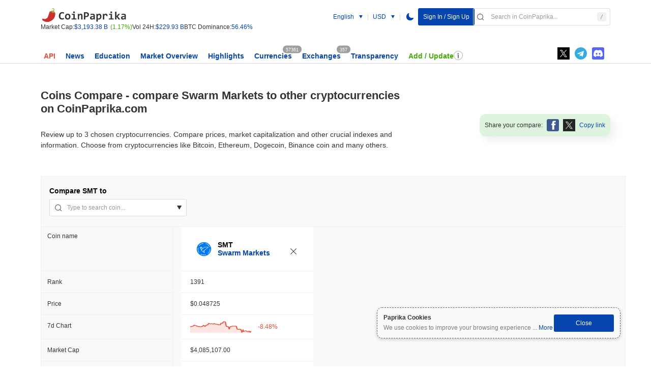

--- FILE ---
content_type: text/html; charset=UTF-8
request_url: https://coinpaprika.com/compare/smt-swarm-markets
body_size: 17522
content:
<!DOCTYPE html><html class="" lang="en" style=""><head><title>Compare coin smt-swarm-markets | CoinPaprika</title><link rel="apple-touch-icon-precomposed" sizes="57x57" href="https://static.coinpaprika.com/static/files/1c4e6871.png#greywizard/rock-coin-web/assets/img/apple-touch-icon-57x57.png" /><link rel="apple-touch-icon-precomposed" sizes="114x114" href="https://static.coinpaprika.com/static/files/3a52838a.png#greywizard/rock-coin-web/assets/img/apple-touch-icon-114x114.png" /><link rel="apple-touch-icon-precomposed" sizes="72x72" href="https://static.coinpaprika.com/static/files/1b0fc398.png#greywizard/rock-coin-web/assets/img/apple-touch-icon-72x72.png" /><link rel="apple-touch-icon-precomposed" sizes="144x144" href="https://static.coinpaprika.com/static/files/bfbdee4a.png#greywizard/rock-coin-web/assets/img/apple-touch-icon-144x144.png" /><link rel="apple-touch-icon-precomposed" sizes="60x60" href="https://static.coinpaprika.com/static/files/8cc65225.png#greywizard/rock-coin-web/assets/img/apple-touch-icon-60x60.png" /><link rel="apple-touch-icon-precomposed" sizes="120x120" href="https://static.coinpaprika.com/static/files/5747aece.png#greywizard/rock-coin-web/assets/img/apple-touch-icon-120x120.png" /><link rel="apple-touch-icon-precomposed" sizes="76x76" href="https://static.coinpaprika.com/static/files/52f6695e.png#greywizard/rock-coin-web/assets/img/apple-touch-icon-76x76.png" /><link rel="apple-touch-icon-precomposed" sizes="152x152" href="https://static.coinpaprika.com/static/files/d12f06f2.png#greywizard/rock-coin-web/assets/img/apple-touch-icon-152x152.png" /><link rel="icon" type="image/png" href="https://static.coinpaprika.com/static/files/ed3ba412.png#greywizard/rock-coin-web/assets/img/favicon-196x196.png" sizes="196x196" /><link rel="icon" type="image/png" href="https://static.coinpaprika.com/static/files/40f71bbc.png#greywizard/rock-coin-web/assets/img/favicon-96x96.png" sizes="96x96" /><link rel="icon" type="image/png" href="https://static.coinpaprika.com/static/files/6c54ec03.png#greywizard/rock-coin-web/assets/img/favicon-32x32.png" sizes="32x32" /><link rel="icon" type="image/png" href="https://static.coinpaprika.com/static/files/12e8f09d.png#greywizard/rock-coin-web/assets/img/favicon-16x16.png" sizes="16x16" /><link rel="icon" type="image/png" href="https://static.coinpaprika.com/static/files/a3c916e2.png#greywizard/rock-coin-web/assets/img/favicon-128.png" sizes="128x128" /><link rel="icon" type="image/x-icon" sizes="16x16" href="https://static.coinpaprika.com/static/files/89ce98df.ico#greywizard/rock-coin-web/assets/img/favicon.ico" /><link rel="shortcut icon" type="image/x-icon" href="https://static.coinpaprika.com/static/files/89ce98df.ico#greywizard/rock-coin-web/assets/img/favicon.ico" /><link rel="search" type="application/opensearchdescription+xml" title="coinpaprika.com" href="https://coinpaprika.com/opensearch.xml"><link rel="stylesheet" href="https://static.coinpaprika.com/dist/fonts.css?b=1769002321"/><link rel="stylesheet" href="https://static.coinpaprika.com/dist/import.css?b=1769002321"><meta name="title" content="Compare coin smt-swarm-markets | CoinPaprika" /><meta name="description" content="Review up to 3 chosen cryptocurrencies. Compare prices, market capitalization and other crucial indexes and information. Compare smt-swarm-markets on CoinPaprika" /><meta name="robots" content="noindex, nofollow"><meta name="description" content="Review up to 3 chosen cryptocurrencies. Compare prices, market capitalization and other crucial indexes and information. Compare smt-swarm-markets on CoinPaprika" /><meta property="twitter:card" content="summary_large_image" /><meta property="twitter:site" content="@coinpaprika" /><meta property="twitter:creator" content="@coinpaprika" /><meta property="twitter:description" content="Review up to 3 chosen cryptocurrencies. Compare prices, market capitalization and other crucial indexes and information. Compare smt-swarm-markets on CoinPaprika" /><meta property="og:description" content="Review up to 3 chosen cryptocurrencies. Compare prices, market capitalization and other crucial indexes and information. Compare smt-swarm-markets on CoinPaprika" /><meta property="twitter:title" content="Compare coin smt-swarm-markets | CoinPaprika" /><meta property="og:title" content="Compare coin smt-swarm-markets | CoinPaprika" /><meta name="coinzilla" content="27e3d77ee583d98b7529e7d0abbbda72" /><link rel="canonical" href="https://coinpaprika.com/compare/smt-swarm-markets" /><link rel="alternate" hreflang="ar" href="https://coinpaprika.com/ar/compare/smt-swarm-markets" /><link rel="alternate" hreflang="zh" href="https://coinpaprika.com/zh/compare/smt-swarm-markets" /><link rel="alternate" hreflang="de" href="https://coinpaprika.com/de/compare/smt-swarm-markets" /><link rel="alternate" hreflang="en" href="https://coinpaprika.com/compare/smt-swarm-markets" /><link rel="alternate" hreflang="es" href="https://coinpaprika.com/es/compare/smt-swarm-markets" /><link rel="alternate" hreflang="fr" href="https://coinpaprika.com/fr/compare/smt-swarm-markets" /><link rel="alternate" hreflang="hi" href="https://coinpaprika.com/hi/compare/smt-swarm-markets" /><link rel="alternate" hreflang="it" href="https://coinpaprika.com/it/compare/smt-swarm-markets" /><link rel="alternate" hreflang="ja" href="https://coinpaprika.com/ja/compare/smt-swarm-markets" /><link rel="alternate" hreflang="ko" href="https://coinpaprika.com/ko/compare/smt-swarm-markets" /><link rel="alternate" hreflang="pl" href="https://coinpaprika.com/pl/compare/smt-swarm-markets" /><link rel="alternate" hreflang="pt" href="https://coinpaprika.com/pt/compare/smt-swarm-markets" /><link rel="alternate" hreflang="ru" href="https://coinpaprika.com/ru/compare/smt-swarm-markets" /><link rel="alternate" hreflang="tr" href="https://coinpaprika.com/tr/compare/smt-swarm-markets" /><meta name="content-language" content="en"/><meta name="format-detection" content="telephone=no"><meta name="google" content="notranslate" /><meta name="google-site-verification" content="KlEkvrBKbrYJWqSVcSFnRY0z_KTU5i9_nizmty2mTTQ" /><meta name="ahrefs-site-verification" content="edeba754e8c0936d5adb8b0c4ce4148f45f49a0641c0f5ede4e686a169e4465e"><meta name="viewport" content="width=device-width, initial-scale=1, maximum-scale=1, minimum-scale=1"><!-- commented out due to temp use in DynamcAdBaner --><!-- <script async="async" src="https://pagead2.googlesyndication.com/pagead/js/adsbygoogle.js"></script> --><!-- Google tag (gtag.js) --><script async="async" src="https://www.googletagmanager.com/gtag/js?id=G-244X0S7TCX"></script><script>
            window.dataLayer = window.dataLayer || [];
            function gtag(){dataLayer.push(arguments);}
            gtag('js', new Date());  gtag('config', 'G-244X0S7TCX');
            </script><!-- Google Tag Manager --><script> -->
                (function(w,d,s,l,i){w[l]=w[l]||[];w[l].push({'gtm.start':
                new Date().getTime(),event:'gtm.js'});var f=d.getElementsByTagName(s)[0],
                j=d.createElement(s),dl=l!='dataLayer'?'&l='+l:'';j.async=true;j.src=
                'https://www.googletagmanager.com/gtm.js?id='+i+dl;f.parentNode.insertBefore(j,f);
                })(window,document,'script','dataLayer','GTM-K9VL2J4');
            </script><!-- End Google Tag Manager --><!-- Google Tag Manager (noscript) --><noscript><iframe src="https://www.googletagmanager.com/ns.html?id=GTM-K9VL2J4"
            height="0" width="0" style="display:none;visibility:hidden"></iframe></noscript><!-- End Google Tag Manager (noscript) --><script type="application/ld+json">
                {
                "@context": "https://schema.org",
                "@type": "Organization",
                "name": "CoinPaprika",
                "url": "https://coinpaprika.com",
                "logo": "https://static.coinpaprika.com/assets/img/cp-logo-nm.svg?rev=1",
                "contactPoint": {
                    "@type": "ContactPoint",
                    "email": "contact@coinpaprika.com",
                    "contactType": "customer service"
                },
                "address": {
                    "@type": "PostalAddress",
                    "streetAddress": "ul. Piekary 12/13",
                    "addressLocality": "Poznań",
                    "postalCode": "61-823",
                    "addressCountry": "PL"
                },
                "vatID": "PL7792422423",
                "taxID": "7792422423"
                }
            </script><script async="async" src="https://www.googletagservices.com/tag/js/gpt.js"></script><script defer src="https://coinzillatag.com/lib/header.js"></script><script defer src="https://coinzillatag.com/lib/wdnative.js"></script><script defer src="https://coinzillatag.com/lib/display.js"></script><script>
  var PREBID_TIMEOUT = 2000; var FAILSAFE_TIMEOUT = 3000; var adUnits = [{ code:
  'div-gpt-ad-1579270449909-0', mediaTypes: { banner: { sizes: [728, 90], } },
  bids: [ { bidder: 'coinzilla', params: { placementId: '2265de8de43e0170228' }
  } ]

  }, { code: 'div-gpt-ad-1579270359275-0', mediaTypes: { banner: { sizes: [300,
  250], } }, bids: [ { bidder: 'coinzilla', params: { placementId:
  '4255de8de43de9f452' } } ]

  }, { code: 'div-gpt-ad-1579270502083-0', mediaTypes: { banner: { sizes: [320,
  100], } }, bids: [ { bidder: 'coinzilla', params: { placementId:
  '9645dee3491b5794883' } } ]

  } ];

  const customConfigObject = { "buckets": [ { "precision": 2, "min": 0, "max":
  1, "increment": 0.05 }, { "precision": 2, "min": 1, "max": 8, "increment": 0.1
  } ] }; const systemCurrency = { "adServerCurrency": "PLN",
  "granularityMultiplier": 4 };

  var googletag = googletag || {}; googletag.cmd = googletag.cmd || [];

  googletag.cmd.push(function () { googletag.pubads().disableInitialLoad(); });

  var pbjs = pbjs || {}; pbjs.que = pbjs.que || [];

  pbjs.que.push(function() { pbjs.addAdUnits(adUnits); pbjs.setConfig({
  priceGranularity: customConfigObject, currency: systemCurrency });
  pbjs.requestBids({ bidsBackHandler: initAdserver, timeout: PREBID_TIMEOUT });
  });

  function initAdserver() { if (pbjs.initAdserverSet) return;
  pbjs.initAdserverSet = true; googletag.cmd.push(function() {
  pbjs.que.push(function() { pbjs.setTargetingForGPTAsync();
  googletag.pubads().refresh(); }); }); }

  window.coinzilla_header = window.coinzilla_header || [];

  function czilla() { coinzilla_header.push(arguments); }

  setTimeout(function() { initAdserver(); }, FAILSAFE_TIMEOUT);

  googletag.cmd.push(function() {
  googletag.defineSlot('/21900958623/01_coinzilla_300x250', [300, 250],
  'div-gpt-ad-1579270359275-0').addService(googletag.pubads());
  googletag.defineSlot('/21900958623/01_coinzilla_728x90', [728, 90],
  'div-gpt-ad-1579270449909-0').addService(googletag.pubads());
  googletag.defineSlot('/21900958623/01_coinzilla_320x100', [320, 100],
  'div-gpt-ad-1579270502083-0').addService(googletag.pubads());
  googletag.pubads().enableSingleRequest(); googletag.enableServices(); });

  window.addEventListener('load', () => {
		var c_widget = czilla_widget || [];
		var c_widget_preferences = {};
		c_widget_preferences.zone = "9635de8de43e5859564";
		c_widget_preferences.article = true;
		c_widget.push(c_widget_preferences);
  })
</script><script type="text/javascript">
        function __(txt) {
            if (typeof translations == 'object') {
                if (translations[txt] == undefined) {
                    return txt;
                } else {
                    return translations[txt];
                }
            }
            return txt;
        }
        const newsletterAjaxUrl = '/ajax/newsletter/';
        const sentry = {"release": "1769002321", "environment": "production", "dsn": "https://904faa1a48b4486996f21bc8b55a996b@sentry.io/1297285"};
        </script><script>
  	        window.pickerCryptos = {"usd":"USD","btc":"BTC","eth":"ETH"};
            window.language = 'en';
        window.routing = {"education":{"link":"\/education\/","name":"Education","isMainNav":true},"news":{"link":"\/news\/","name":"News","isMainNav":true},"overview":{"link":"\/market-overview\/","name":"Market Overview","isMainNav":true},"highlights":{"link":"\/highlights\/","name":"Highlights","isMainNav":true},"coins":{"link":"\/","name":"Currencies","isMainNav":true,"count":"currenciesCount"},"exchanges":{"link":"\/exchanges\/","name":"Exchanges","isMainNav":true,"count":"exchangesCount"},"transparency":{"link":"\/transparency\/","name":"Transparency","isMainNav":true},"userSettings":{"link":"\/my-account\/"},"converter":{"link":"\/converter\/{base_currency}\/{quote_currency}\/1\/"},"coinPage":{"link":"\/coin\/{url_name}\/"},"icoPage":{"link":"\/ico-project\/{url_name}\/"},"exchange":{"link":"\/exchanges\/{url_name}\/"},"person":{"link":"\/person\/{url_name}\/"},"coinsWallet":{"link":"\/coins-wallet\/{url_name}\/"},"icon":{"coin\/ico-200x200":"\/coin\/{url_name}\/logo.png","coin\/ico-thumb-32x32":"\/coin\/{url_name}\/logo-thumb.png","exchange-200x200":"\/exchanges\/{url_name}\/logo.png","exchange-thumb-32x32":"\/exchanges\/{url_name}\/logo-thumb.png"}};
                    window.exchangesRatesUsd = {"btc":90677.3394139238,"eth":3094.499944556812};
          window.exchangesRatesBtc = {"btc":1,"eth":0.034126496923680597};
          window.submitReportLink = "\/report\/add\/";
          window.submitReportEmailLink = "\/report\/addEmail\/";
          window.translations = {"Liquidity (CO\/Vol based) on this market is average, reported volume by exchange can be higher, than it is in reality.":"Liquidity to Volume ratio (CO\/Vol based) on this market is average, reported volume by exchange can be higher, than it is in reality.","Liquidity (CO\/Vol based) on this market is bad, there is high probability that volume is inflated (e.g. wash-trading), or market isn't liquid enough (low volume exchange).":"Liquidity to Volume ratio (CO\/Vol based) on this market is bad, there is high probability that volume is inflated (e.g. wash-trading), or market isn't liquid enough (low volume exchange).","Liquidity (CO\/Vol based) on this market is good, and volume seems to be accurately represented.":"Liquidity to Volume ratio (CO\/Vol based) on this market is good, and volume seems to be accurately represented.","Show coins":"Show Coins","Show tokens":"Show Tokens","Education":"Education","Popular Coins":"Popular Coins","Popular Calculators":"Popular Calculators","All Coins":"All Coins","Search in CoinPaprika":"Search in CoinPaprika","Page":"Page","Crypto Glossary":"Crypto Glossary","Learn cryptocurrency terminology with our comprehensive glossary of %d+ terms, organized alphabetically.":"Learn cryptocurrency terminology with our comprehensive glossary of %d+ terms, organized alphabetically.","No glossary terms found.":"No glossary terms found.","%name% (%symbol%) Metrics":"%name% (%symbol%) Metrics","About Crypto Glossary":"About Crypto Glossary","Our cryptocurrency glossary provides clear definitions of key terms and concepts in the blockchain and cryptocurrency space. Whether you're new to crypto or an experienced trader, this glossary helps you understand the terminology used in the industry.":"Our cryptocurrency glossary provides clear definitions of key terms and concepts in the blockchain and cryptocurrency space. Whether you're new to crypto or an experienced trader, this glossary helps you understand the terminology used in the industry.","Terms are organized alphabetically for easy navigation. Each definition is written in plain language to make complex concepts accessible to everyone.":"Terms are organized alphabetically for easy navigation. Each definition is written in plain language to make complex concepts accessible to everyone.","navigation.previous":"Previous","navigation.next":"Next","navigation.go_back":"Go back","navigation.previous_page":"Previous page","navigation.next_page":"Next page","navigation.previous_article":"Previous article","navigation.next_article":"Next article","navigation.your_dashboard":"Your dashboard","actions.copy":"Copy","actions.share":"Share","actions.share_label":"Share:","actions.search":"Search","actions.filters":"Filters","actions.show_more":"Show more","actions.show_more_items":"Show %count% more...","actions.load_more":"Load more","actions.save":"Save","actions.downloading":"Downloading...","actions.download":"Download","actions.start_now":"Start now","common.all":"All","common.and":"and","common.or":"or","common.by":"by","common.link":"Link","common.check_out":"Check out","common.powered_by":"Powered by","social.facebook":"Facebook","social.twitter":"Twitter","social.telegram":"Telegram","social.whatsapp":"Whatsapp","social.discord_link":"Discord link","table.headers.price":"Price","table.headers.24h_change":"24h %","table.headers.7d_change":"7d %","table.headers.market_cap":"Market Cap","table.headers.volume_24h":"Volume (24h)","table.headers.date":"Date","table.headers.number":"Number","table.headers.get_invoice":"Get invoice","article.by":"By","article.by_coinpaprika":"By coinpaprika","article.min_read":"min read","api.plans.free":"Free","api.plans.starter":"Starter","api.plans.pro":"Pro","api.plans.business":"Business","api.plans.ultimate":"Ultimate","api.plans.enterprise":"Enterprise","api.features.calls_per_month":"Calls \/ month","api.features.assets_available":"Assets available","api.features.daily_historical_data":"Daily historical data","api.features.hourly_historical_data":"Hourly historical data","api.features.full":"Full","api.features.no_limits":"No limits","api.features.endpoints":"Endpoints","api.features.support":"Support","api.features.redistribution":"Redistribution","api.features.dedicated_infrastructure":"Dedicated IT infrastructure","api.features.update_interval":"Update interval","api.features.included":"Included","api.features.top_market_coverage":"Top 3 market coverage","api.support.community":"Community","api.support.email":"Email","api.support.realtime_slack":"Real time \/ Slack","api.usage.personal":"Personal","api.usage.commercial":"Commercial","api.usage.label":"Usage - ","api.performance.rank":"Rank","api.performance.casc":"CASC","api.performance.median_latency":"Median latency","api.performance.outliers":"Outliers","api.pricing.feature":"Feature","api.pricing.custom":"Custom","api.stats.calls_daily":"Calls \/ daily","api.stats.assets":"Assets","api.stats.exchanges":"Exchanges","api.stats.endpoints":"Endpoints","api.documentation.title":"Documentation","api.actions.get_api_key":"Get API key","api.faq.full_section":"Full FAQ section","search.placeholder":"Search in coinpaprika...","filters.coin_or_exchange_placeholder":"Coin or exchange","filters.top_200":"Top 200","page.about_this_page":"About this page","portfolio.no_public_portfolios_message":"There are currently no public portfolios containing","portfolio.create_first_portfolio":"create first portfolio with","faq.supported_coins":"Supported coins","faq.currencies_for_purchase":"Currencies for purchase","faq.exchangeable_coins":"Exchangeable coins","faq.search_placeholder":"Search in help...","help.market_depth.title":"What is market depth?","help.market_depth.description":"Market depth is a metric that shows how much can be bought or sold without significantly affecting the price.","help.market_depth.measuring_title":"What does it measure?","help.market_depth.measuring_description":"It measures market liquidity by analyzing buy and sell orders.","help.market_depth.importance_title":"Why is it important to use only 1% or 10%?","help.market_depth.importance_description":"These percentages show real liquidity without extreme cases.","help.market_depth.usage_title":"How to use it?","help.market_depth.usage_description":"Higher depth means better liquidity and price stability.","help.confidence.title":"Confidence","help.confidence.description":"The confidence score assesses the credibility of an exchange.","help.confidence.principles_title":"Confidence is weighted based on 3 principles:","help.confidence.liquidity_principle":"Liquidity - market depth and volume","help.confidence.traffic_principle":"Web traffic - exchange popularity","help.confidence.regulation_principle":"Regulation - legal status and licenses","help.confidence.overall_description":"The overall confidence is calculated as a weighted average of these factors.","help.confidence.detailed_explanation":"The higher the confidence score, the more credible the exchange is in the assessment of users and analysts.","exchanges.check_dex_on":"Check decentralized exchanges on","events.share_event_message":"Want to share an event about","links.coins_mobile_app":"Coins mobile app","invoices.title":"Invoice list","invoices.no_invoices_message":"You have no invoices yet. They will appear here in the future.","partners.partner_website":"Partner website","partners.category":"Category","partners.links":"Links","partners.description":"CoinPaprika Partners is an open network of verified global companies, institutions and influencers, whose core business is related to crypto industry. Some of the examples include media outlets, exchanges, on-ramp\/off-ramp services, marketing agencies, influencers, etc.","partners.cooperate_title":"Let's cooperate.","partners.cooperate_description":"Please contact us if you would like to become one of our partners.","partners.become_partner_button":"Became a partner","partners.contact_sales":"Contact Sales","partners.back_to_list":"Back to Partners list","partners.details":"details","partners.about":"About","partners.articles":"Articles","partners.articles_suffix":"articles","partners.moderated_by_coinpaprika":"Selected and moderated by CoinPaprika team.","partners.back_to_page":"Back to %name% page","jobs.all_positions":"All open positions","request_form.title":"Add or modify your project on CoinPaprika","request_form.validation.high_volume":"This token has sufficient volume\/liquidity and is eligible for a standard listing. We have pre-filled the available data for you. Please continue.","request_form.validation.low_volume_fast_track":"This token's volume\/liquidity is below our threshold, but that's okay because you've already selected the Fast Track option. Please continue.","request_form.validation.good_news":"Good news! Your token is already listed on our DEX tracker.","request_form.validation.volume_below_threshold":"However, its volume and liquidity are below our threshold for a standard listing. Please see the option below to proceed.","request_form.validation.not_found_fast_track":"We could not find this token on Dexpaprika, but since you've already selected Fast Track, you can proceed with the submission.","request_form.validation.not_found_normal":"We could not find this token on Dexpaprika. To guarantee a review and listing, please use the Fast Track option below.","request_form.validation.api_error":"We could not retrieve data for this token. Please check the contract address and ensure it is on a supported network, then try again.","request_form.token_logo_alt":"Token logo","request_form.view_on_dexpaprika":"View on dexpaprika.com","request_form.fast_track.visibility_title":"Get 100x More Visibility","request_form.fast_track.visibility_description":"It's great your token is on Dexpaprika! List on Coinpaprika's main platform to reach a much larger audience.","request_form.fast_track.token_option":"Yes, I want to add this token via Fast Track","request_form.fast_track.coin_option":"Yes, I want to add this coin via Fast Track","request_form.fast_track.review_time":"Your token will be reviewed and listed within 48 hours.","request_form.fast_track.price":"Price: $1000","request_form.buttons.proceed":"Proceed","request_form.buttons.submit":"Submit","request_form.confirmation.message":"Your process has been completed and payment has been ordered.","request_form.confirmation.submitted":"submitted","request_form.honeypot_label":"Please provide a honeypot name","about.mobile_app_description":"Everything you do with crypto in one mobile app:","about.features.store_coins":"Store all coins in one wallet","about.features.manage_portfolio":"Manage your portfolio","about.features.buy_coins":"Buy coins directly from the app","about.features.discover_coins":"Discover and learn about new coins","about.sections.market_metrics":"Market metrics","about.market_metrics_description":"All metrics from coinpaprika.com in one simple and native interface","footer.about_us":"About us","footer.terms_of_use":"Terms of use","footer.privacy_policy":"Privacy policy","errors.could_not_load_news":"Could not load news.","accessibility.user_icon":"user icon","accessibility.theme_switcher":"theme switcher","accessibility.discord_link":"discord link","accessibility.expand_chart":"expand chart","accessibility.dropdown_expand":"dropdown expand button","dexpaprika.tagline":"On-chain research tool from CoinPaprika","moderation.show_toolbar":"Show Symfony toolbar","moderation.close_toolbar":"Close toolbar","moderation.no_actions":"No specific actions on this page","moderation.data":"Data","moderation.new_persons":"New persons","moderation.select_all":"Select all","moderation.approve":"Approve","moderation.decline":"Decline","moderation.assign_to_coin":"Assign to coin","moderation.assign_to_coin_name":"Assign to %coin%","news.more_news":"More news","news.hide":"Hide","reddit.members":"members","tradingview.coinpaprika":"CoinPaprika.com","wallet.all_in_one":"The all-in-one app for crypto","ico.want_to_add_team_member":"Want to add a new team member to","ico.number_of_team_members":"Number of team members","coin_summary.text":"The live %name% price today is %price%, with a 24-hour trading volume of %volume%. %symbol% has changed %change%% in the last 24 hours.","currency_meta.title":"%name% (%symbol%) Price, Market Cap, Chart & Info | Coinpaprika","currency_meta.description":"The live %name% price today is %price% USD with a 24-hour trading volume of %volume% USD. We update our %symbol% to USD price in real-time. %name% is %direction% %change% in the last 24 hours.","currency_meta.ranking":"The current ranking is #%rank%","currency_meta.ranking_with_market_cap":", with a live market cap of %market_cap% USD","currency_meta.market_cap_only":"The current market cap is %market_cap% USD.","currency_meta.direction_up":"up","currency_meta.direction_down":"down","currency_meta.direction_unchanged":"unchanged","currency_meta.trillion":"trillion","currency_meta.billion":"billion","currency_meta.million":"million"};
          window.locale = "en";
          window.defaultLocale = "en";
          window.firebaseAds = [{"ads":[{"component":"CustomHtml","componentProps":{"customHTML":"<div id=\"wrapper-sevio-b70520c2-acbb-4905-b237-46857730ebad\" style=\"display: inline-block;\">\n<div class=\"sevioads coinzilla-ad googleads-height googleads-height--home-top-margin\" data-zone=\"b70520c2-acbb-4905-b237-46857730ebad\"><\/div><\/div>"},"enabled":true,"id":1709142210013,"name":"coinzilla"},{"component":"ImageStandard","componentProps":{"desktopImageSrc":"https:\/\/firebasestorage.googleapis.com\/v0\/b\/coins-gateway.appspot.com\/o\/ads%2Fbc_game%20home_desktop.gif?alt=media&token=21336f5f-5a43-4d26-99f2-eccf09cdab8d","mobileImageSrc":"https:\/\/firebasestorage.googleapis.com\/v0\/b\/coins-gateway.appspot.com\/o\/ads%2Fbc_game%20home_mobile.gif?alt=media&token=e0a3e352-6f5d-4bec-9fa4-abf902bfc470","redirectLink":"https:\/\/bcall-global.bcgame.bet\/dispatch-v6?i=ou48hcon"},"countriesExcluded":[{"alpha":"PL","country-code":"616","name":"Poland"},{"alpha":"CA","country-code":"124","name":"Canada"},{"alpha":"SG","country-code":"702","name":"Singapore"},{"alpha":"DE","country-code":"276","name":"Germany"}],"enabled":true,"id":1712136593453,"name":"Bc game home"},{"component":"ImageStandard","componentProps":{"desktopImageSrc":"https:\/\/firebasestorage.googleapis.com\/v0\/b\/coins-gateway.appspot.com\/o\/ads%2Ffire_fish_desktop.gif?alt=media&token=5617c155-897f-41a7-bb1f-d136c157fbd0","mobileImageSrc":"https:\/\/firebasestorage.googleapis.com\/v0\/b\/coins-gateway.appspot.com\/o\/ads%2Ffire_fish_mobile.gif?alt=media&token=d085beab-659d-4438-8088-2b98b3e6ba84","redirectLink":"https:\/\/firefish.io\/?ref=coinpaprika"},"enabled":false,"id":1756293050493,"name":"fire fish"},{"component":"ImageStandard","componentProps":{"desktopImageSrc":"https:\/\/firebasestorage.googleapis.com\/v0\/b\/coins-gateway.appspot.com\/o\/ads%2Fsimplefx_desktop.png?alt=media&token=1f767b00-b811-4c5a-ae3b-bd62400a60d0","mobileImageSrc":"https:\/\/firebasestorage.googleapis.com\/v0\/b\/coins-gateway.appspot.com\/o\/ads%2Fsimplefx_mobile.png?alt=media&token=2163101d-a8b4-4164-8828-42217ca31dea","redirectLink":"https:\/\/simplefx.unilink.io\/n\/DFQI53Q"},"countriesExcluded":[{"alpha":"US","country-code":"840","name":"United States of America"},{"alpha":"PL","country-code":"616","name":"Poland"},{"alpha":"FR","country-code":"250","name":"France"},{"alpha":"DE","country-code":"276","name":"Germany"},{"alpha":"VE","country-code":"862","name":"Venezuela (Bolivarian Republic of)"},{"alpha":"ES","country-code":"724","name":"Spain"},{"alpha":"JP","country-code":"392","name":"Japan"},{"alpha":"SE","country-code":"752","name":"Sweden"},{"alpha":"NO","country-code":"578","name":"Norway"},{"alpha":"GB","country-code":"826","name":"United Kingdom of Great Britain and Northern Ireland"}],"enabled":false,"id":1761121458694,"name":"SimpleFX"},{"component":"ImageStandard","componentProps":{"desktopImageSrc":"https:\/\/firebasestorage.googleapis.com\/v0\/b\/coins-gateway.appspot.com\/o\/ads%2Fkonfa_desktop.jpg?alt=media&token=0d6ba1b7-6a15-4ee0-a83a-35b877830178","mobileImageSrc":"https:\/\/firebasestorage.googleapis.com\/v0\/b\/coins-gateway.appspot.com\/o\/ads%2Fkonfa_mobile.jpg?alt=media&token=1219b883-60da-4f85-b4b3-3641e6b3c04c","redirectLink":"https:\/\/ccconference.pl\/bilety\/"},"countriesIncluded":[{"alpha":"PL","country-code":"616","name":"Poland"}],"enabled":true,"id":1769013341539,"name":"konfa"}],"id":"home_page_main","name":"Home Page","preview":"https:\/\/firebasestorage.googleapis.com\/v0\/b\/coins-gateway.appspot.com\/o\/ads%2Fhome_page_main_preview.png?alt=media&token=c9e88d71-abfe-4986-b459-430283dc750a","sequences":[{"id":1750748892957,"order":[{"adID":1761121458694,"name":"SimpleFX"},{"adID":1712136593453,"name":"Bc game home"},{"adID":1756293050493,"name":"fire fish"},{"adID":1709142210013,"name":"coinzilla"},{"adID":1761121542117,"name":""},{"adID":1769013341539,"name":"konfa"}]}]},{"ads":[{"component":"CustomHtml","componentProps":{"customHTML":"<div id=\"wrapper-sevio-558a0379-443c-4c64-b031-e337ca64cea9\" style=\"display: inline-block;\">\n   <div class=\"sevioads coinzilla-ad googleads-height googleads-height--home-top-margin\" data-zone=\"558a0379-443c-4c64-b031-e337ca64cea9\"><\/div>\n<\/div>"},"enabled":true,"id":1704032952872,"name":"coinzilla"},{"component":"ImageStandard","componentProps":{"desktopImageSrc":"https:\/\/firebasestorage.googleapis.com\/v0\/b\/coins-gateway.appspot.com\/o\/ads%2Fbc_game%20coin_desktop.gif?alt=media&token=3bef0d4d-595f-46c0-be8c-f757347dd521","mobileImageSrc":"https:\/\/firebasestorage.googleapis.com\/v0\/b\/coins-gateway.appspot.com\/o\/ads%2Fbc_game%20coin_mobile.gif?alt=media&token=9d99fbf1-04b6-4d44-8327-3d32438c31cc","redirectLink":"https:\/\/bcall-global.bcgame.bet\/dispatch-v6?i=ou48hcon"},"countriesExcluded":[{"alpha":"PL","country-code":"616","name":"Poland"},{"alpha":"CA","country-code":"124","name":"Canada"},{"alpha":"SG","country-code":"702","name":"Singapore"},{"alpha":"DE","country-code":"276","name":"Germany"}],"enabled":true,"id":1712136769588,"name":"bc game coin"},{"component":"ImageStandard","componentProps":{"desktopImageSrc":"https:\/\/firebasestorage.googleapis.com\/v0\/b\/coins-gateway.appspot.com\/o\/ads%2Ffirefish_coin%20page_desktop.gif?alt=media&token=1b352ecb-05ea-4220-b40a-d60fdb207ce4","mobileImageSrc":"https:\/\/firebasestorage.googleapis.com\/v0\/b\/coins-gateway.appspot.com\/o\/ads%2Ffirefish_coin%20page_mobile.gif?alt=media&token=024376cd-34b2-4a82-aba4-ba83c4fe5acf","redirectLink":"https:\/\/firefish.io\/?ref=coinpaprika"},"enabled":false,"id":1756292863757,"name":"firefish coin page"},{"component":"ImageStandard","componentProps":{"desktopImageSrc":"https:\/\/firebasestorage.googleapis.com\/v0\/b\/coins-gateway.appspot.com\/o\/ads%2Fsimplefx_coinpage_desktop.png?alt=media&token=a4360926-ac24-4e28-b3ce-90b611c46bb2","mobileImageSrc":"https:\/\/firebasestorage.googleapis.com\/v0\/b\/coins-gateway.appspot.com\/o\/ads%2Fsimplefx_coinpage_mobile.png?alt=media&token=c84054a0-75c5-43d3-af8c-71b3ceff3bbd","redirectLink":"https:\/\/simplefx.unilink.io\/n\/DFQI53Q"},"countriesExcluded":[{"alpha":"PL","country-code":"616","name":"Poland"},{"alpha":"GB","country-code":"826","name":"United Kingdom of Great Britain and Northern Ireland"},{"alpha":"US","country-code":"840","name":"United States of America"},{"alpha":"DE","country-code":"276","name":"Germany"},{"alpha":"ES","country-code":"724","name":"Spain"},{"alpha":"FR","country-code":"250","name":"France"},{"alpha":"NO","country-code":"578","name":"Norway"},{"alpha":"SE","country-code":"752","name":"Sweden"},{"alpha":"VE","country-code":"862","name":"Venezuela (Bolivarian Republic of)"}],"enabled":false,"id":1761121909039,"name":"simplefx coinpage"},{"component":"ImageStandard","componentProps":{"desktopImageSrc":"https:\/\/firebasestorage.googleapis.com\/v0\/b\/coins-gateway.appspot.com\/o\/ads%2Fkonfa_desktop.jpg?alt=media&token=15c5f9f4-b0b9-4baf-93aa-a9078cd341f5","mobileImageSrc":"https:\/\/firebasestorage.googleapis.com\/v0\/b\/coins-gateway.appspot.com\/o\/ads%2Fkonfa_mobile.jpg?alt=media&token=219b9c02-e416-4d3e-972d-235948348ec7","redirectLink":"https:\/\/ccconference.pl\/bilety\/"},"countriesIncluded":[{"alpha":"PL","country-code":"616","name":"Poland"}],"enabled":true,"id":1769013795452,"name":"konfa"}],"id":"coin_page_top","name":"Coin Page Top","preview":"https:\/\/firebasestorage.googleapis.com\/v0\/b\/coins-gateway.appspot.com\/o\/ads%2Fcoin_page_top_preview.png?alt=media&token=4c5fae3a-a109-4f33-98d4-1772d84c4d9a","sequences":[{"id":1750853170517,"order":[{"adID":1761121909039,"name":"simplefx coinpage"},{"adID":1712136769588,"name":"bc game coin"},{"adID":1756292863757,"name":"firefish coin page"},{"adID":1704032952872,"name":"coinzilla"},{"adID":1769013795452,"name":"konfa"}]}]},{"ads":[{"component":"CustomHtml","componentProps":{"customHTML":"<div id=\"wrapper-sevio-9962f1d1-b36b-47bf-819f-089449098693\" style=\"display: inline-block;\">\n<div class=\"sevioads coinzilla coinzilla-ad googleads-height\" data-zone=\"9962f1d1-b36b-47bf-819f-089449098693\"><\/div><\/div>"},"enabled":true,"id":1704032970908,"name":"coinzilla"}],"id":"coin_page_bottom","name":"Coin Page Bottom","sequences":[{"id":1714132692140,"order":[{"adID":1704032970908,"name":"coinzilla"}]}]},{"ads":[{"component":"CustomHtml","componentProps":{"customHTML":"<div id=\"wrapper-sevio-061d6a77-e4ba-4ead-8052-33bc159024c1\" style=\"display: inline-block;\"><div class=\"sevioads coinzilla-ad googleads-height googleads-height--home-top-margin\" data-zone=\"061d6a77-e4ba-4ead-8052-33bc159024c1\"><\/div><\/div>\n"},"enabled":true,"id":1688038140033,"name":"coinzilla"}],"id":"exchange_page","name":"Exchange Page","preview":"https:\/\/firebasestorage.googleapis.com\/v0\/b\/coins-gateway.appspot.com\/o\/ads%2Fexchange_page_preview.png?alt=media&token=2f6e7199-348c-4b57-85e5-9c84854b0f21","sequences":[{"id":1668414049123,"order":[{"adID":1688038140033,"name":"coinzilla"}]}]},{"ads":[{"component":"CustomHtml","componentProps":{"customHTML":"<div id=\"wrapper-sevio-c07e0c06-606b-42d8-a991-bec0c066b698\" style=\"display: inline-block;\">\n<div class=\"sevioads coinzilla-ad googleads-height googleads-height--home-top-margin\" data-zone=\"c07e0c06-606b-42d8-a991-bec0c066b698\"><\/div><\/div>"},"enabled":true,"id":1688038156794,"name":"coinzilla"}],"id":"market_overview_page_bottom","name":"Market Overview Page","sequences":[{"id":1668414070651,"order":[{"adID":1688038156794,"name":"coinzilla"}]}]},{"ads":[{"component":"TableRowImage","componentProps":{"desktopImageSrc":"https:\/\/firebasestorage.googleapis.com\/v0\/b\/coins-gateway.appspot.com\/o\/ads%2Fpape_un%20before%20btc_desktop.png?alt=media&token=e74c60f9-9786-44f7-94fa-cd21067adc7d","redirectLink":"https:\/\/bs_35424baf.disksoar.care"},"enabled":false,"id":1704971535040,"name":"pape un before btc"},{"component":"TableRowImage","componentProps":{"desktopImageSrc":"https:\/\/firebasestorage.googleapis.com\/v0\/b\/coins-gateway.appspot.com\/o\/ads%2Fcryptoallstars_desktop.png?alt=media&token=28de734c-a3a3-43c4-9090-0808b2e530dd","redirectLink":"https:\/\/bs_434769f2.disksoar.care"},"enabled":false,"id":1713349209532,"name":"Cryptoallstars"},{"component":"TableRowImage","componentProps":{"desktopImageSrc":"https:\/\/firebasestorage.googleapis.com\/v0\/b\/coins-gateway.appspot.com\/o\/ads%2Fmemebet%3A_desktop.png?alt=media&token=48c39d5b-b5c3-4453-9a69-7c946c38a688","redirectLink":"https:\/\/bs_b9e74ba6.disksoar.care"},"enabled":false,"id":1726739574973,"name":"MemeBet:"}],"id":"home_page_slot_before_btc","name":"Home Page Slot Before BTC","sequences":[{"id":1736430431933}]},{"ads":[{"component":"TableRowText","componentProps":{"mobileImageSrc":"https:\/\/firebasestorage.googleapis.com\/v0\/b\/coins-gateway.appspot.com\/o\/ads%2Fpepe_un%20b4%20btc%20mob_mobile.jpg?alt=media&token=225b0cf8-4eed-4d53-bc97-67f114de3a2d","redirectLink":"https:\/\/bs_35424baf.disksoar.care","text":"Pepe Unchained Raises $200,000 in Minutes, Whales Discover This New Layer 2 Meme Coin!"},"enabled":false,"id":1695978394749,"name":"pepe un b4 btc mob"},{"component":"TableRowText","componentProps":{"mobileImageSrc":"https:\/\/firebasestorage.googleapis.com\/v0\/b\/coins-gateway.appspot.com\/o\/ads%2Fcryptostellars_mobile.png?alt=media&token=aa248b0a-0ce9-424f-bfc1-73540c8a11f0","redirectLink":"https:\/\/bs_434769f2.disksoar.care","text":"$STARS Presale Raises Over $300k in the First 24 Hours, Will CryptoAllStars be the Next Meme Coin to Explode?"},"enabled":false,"id":1711025616685,"name":"Cryptostellars"},{"component":"TableRowText","componentProps":{"mobileImageSrc":"https:\/\/firebasestorage.googleapis.com\/v0\/b\/coins-gateway.appspot.com\/o\/ads%2Fmemebetmo_mobile.jpg?alt=media&token=9be7be69-6db7-42e0-8641-75fa37ee922c","redirectLink":"https:\/\/bs_b9e74ba6.disksoar.care","text":"New GambleFi Meme Coin ICO Raises $150,000 - Could $MEMEBET Token Be The Next Rollbit?"},"enabled":false,"id":1726739627416,"name":"memebetmo"}],"id":"home_page_slot_before_btc_mobile","name":"Home Page Slot Before BTC Mobile","sequences":[{"id":1681238904400}]},{"ads":[{"component":"CustomHtml","componentProps":{"customHTML":"<div id=\"wrapper-sevio-f36a74ed-ee12-4f1e-affc-58bc65f8befb\" style=\"display: inline-block;\">\n<div class=\"sevioads coinzilla-ad googleads-height googleads-height--home-top-margin\" data-zone=\"f36a74ed-ee12-4f1e-affc-58bc65f8befb\"><\/div><\/div>"},"enabled":true,"id":1688038410045,"name":"coinzilla"},{"component":"ImageStandard","componentProps":{"desktopImageSrc":"https:\/\/firebasestorage.googleapis.com\/v0\/b\/coins-gateway.appspot.com\/o\/ads%2Ftest-bc_games_desktop.gif?alt=media&token=6e3406c4-b5d7-4c17-a2f2-ee949fdc2bf3","mobileImageSrc":"https:\/\/firebasestorage.googleapis.com\/v0\/b\/coins-gateway.appspot.com\/o\/ads%2Ftest-bc_games_mobile.gif?alt=media&token=55e61382-0610-4760-ad10-47afc45e58cf","redirectLink":"https:\/\/coinpaprika.com\/highlights\/"},"enabled":false,"id":1744885563605,"name":"TEST-BC GAMES"}],"id":"news_list_top","name":"News listing top","preview":"https:\/\/firebasestorage.googleapis.com\/v0\/b\/coins-gateway.appspot.com\/o\/ads%2Fnews_list_top_preview.png?alt=media&token=712ab221-4624-473a-b443-0eba48812071","sequences":[{"id":1745491339071,"order":[{"adID":1744885563605,"name":"TEST-BC GAMES"},{"adID":1688038410045,"name":"coinzilla"}]}]},{"ads":[{"component":"CustomHtml","componentProps":{"customHTML":"<div id=\"wrapper-sevio-f36a74ed-ee12-4f1e-affc-58bc65f8befb\" style=\"display: inline-block;\">\n<div class=\"sevioads coinzilla-ad googleads-height googleads-height--home-top-margin\" data-zone=\"f36a74ed-ee12-4f1e-affc-58bc65f8befb\"><\/div><\/div>"},"enabled":true,"id":1688038387476,"name":"coinzilla"}],"id":"news_page_top","name":"News page top","preview":"https:\/\/firebasestorage.googleapis.com\/v0\/b\/coins-gateway.appspot.com\/o\/ads%2Fnews_page_top_preview.png?alt=media&token=28dab8d9-f920-47ad-a9f2-7f8c22f1b7ca","sequences":[{"id":1686059990848,"order":[{"adID":1688038387476,"name":"coinzilla"}]}]},{"ads":[{"component":"RedButtonWide","componentProps":{"redirectLink":"https:\/\/accounts.binance.com\/en\/register?ref=J3S6O1FH","text":"Trade on Binance Today!"},"enabled":false,"id":1710939294905,"name":"binance tab nav"},{"component":"RedButtonWide","componentProps":{"redirectLink":"https:\/\/docs.google.com\/forms\/u\/1\/d\/1ZNY_FTUysBPkq784YF2UZBuRiu5GLu60bmD6DyRucYE\/edit","text":"Buy this ad on coinpaprika"},"enabled":true,"id":1756461083781,"name":"paprika_promote"}],"id":"home_page_tab_navigation","name":"Home Page Tab Navigation","sequences":[{"id":1710939338924,"order":[{"adID":1710939294905,"name":"binance tab nav"},{"adID":1756461083781,"name":"paprika_promote"}]}]},{"ads":[{"component":"ImageLogoText","componentProps":{"desktopImageSrc":"https:\/\/firebasestorage.googleapis.com\/v0\/b\/coins-gateway.appspot.com\/o\/ads%2Fbinance_desktop.png?alt=media&token=a1b01c27-d290-4c47-a38c-b166dd4ac33c","redirectLink":"https:\/\/accounts.binance.com\/en\/register?ref=J3S6O1FH","text":"Trade on Binance Today!"},"enabled":true,"id":1710939194097,"name":"binance"}],"id":"main_search_top","name":"Main search top","sequences":[{"id":1710939347148,"order":[{"adID":1710939194097,"name":"binance"}]}]},{"ads":[{"component":"RedButtonWide","componentProps":{"redirectLink":"https:\/\/bs_b9e74ba6.disksoar.care","text":"New GambleFi Meme Coin ICO Raises $150,000 - Could $MEMEBET Token Be The Next Rollbit?"},"enabled":false,"id":1724786942765,"name":"MemeBet:"},{"component":"RedButtonWide","componentProps":{"redirectLink":"https:\/\/bs_434769f2.disksoar.care","text":"$STARS Presale Raises Over $300k in the First 24 Hours, Next Meme Coin to Explode?"},"enabled":false,"id":1724786974725,"name":"Cryptoallstars:"},{"component":"RedButtonWide","componentProps":{"redirectLink":"https:\/\/bs_35424baf.disksoar.care","text":"Pepe Unchained Raises $200,000 in Minutes, Whales Discover This New Layer 2 Meme Coin!"},"enabled":false,"id":1724787024631,"name":"Pepe un b 1"},{"component":"RedButtonWide","componentProps":{"redirectLink":"https:\/\/awaken.tax?utm_source=coinpaprika","text":"Do your taxes with Awaken"},"enabled":true,"id":1740731094092,"name":"awaken"}],"id":"coin_page_mid","name":"Coin Page Mid (next to operations btns)","sequences":[{"id":1709554754235,"order":[{"adID":1724787024631,"name":"Pepe un b 1"},{"adID":1724786974725,"name":"Cryptoallstars:"},{"adID":1724786942765,"name":"MemeBet:"},{"adID":1740731094092,"name":"awaken"}]}]},{"id":"coin_page_overview_markets_first_item","name":"Coin Page 2 Overview first item in table","preview":"https:\/\/firebasestorage.googleapis.com\/v0\/b\/coins-gateway.appspot.com\/o\/ads%2Fcoin_page_overview_markets_first_item_preview.png?alt=media&token=d45402a5-518b-4990-9459-717ba681bf13"},{"ads":[{"component":"ImageStandard","componentProps":{"desktopImageSrc":"https:\/\/firebasestorage.googleapis.com\/v0\/b\/coins-gateway.appspot.com\/o\/ads%2Fdogverse_hp_desktop.png?alt=media&token=d1f9cce4-d539-4380-a121-08f36ce44c54","mobileImageSrc":"https:\/\/firebasestorage.googleapis.com\/v0\/b\/coins-gateway.appspot.com\/o\/ads%2Fdogverse_cp2_mobile.png?alt=media&token=69124529-915e-4dc8-b71b-6c204a796073","redirectLink":"https:\/\/bs_a02cbde7.disksoar.care"},"enabled":false,"id":1713793255473,"name":"dogverse cp2"},{"component":"CustomHtml","componentProps":{"customHTML":"<div id=\"wrapper-sevio-558a0379-443c-4c64-b031-e337ca64cea9\" style=\"display: inline-block;\">\n<div class=\"sevioads coinzilla coinzilla-ad googleads-height\" data-zone=\"558a0379-443c-4c64-b031-e337ca64cea9\"><\/div>\n<\/div>"},"enabled":true,"id":1733930993452,"name":"coinzilla"}],"id":"coin_page_2_below_chart","name":"Coin Page 2 below chart","preview":"https:\/\/firebasestorage.googleapis.com\/v0\/b\/coins-gateway.appspot.com\/o\/ads%2Fcoin_page_2_below_chart_preview.png?alt=media&token=9af5df67-aa21-4682-bbee-3418e5c24661","sequences":[{"id":1712582105648,"order":[{"adID":1713793255473,"name":"dogverse cp2"},{"adID":1733930993452,"name":"coinzilla"}]}]},{"ads":[{"component":"CustomHtml","componentProps":{"customHTML":"<div id=\"wrapper-sevio-558a0379-443c-4c64-b031-e337ca64cea9\" style=\"display: inline-block;\">\n<div class=\"sevioads coinzilla coinzilla-ad googleads-height\" data-zone=\"558a0379-443c-4c64-b031-e337ca64cea9\"><\/div>\n<\/div>"},"enabled":true,"id":1740075271862,"name":"Coinzilla"},{"component":"ImageStandard","componentProps":{"desktopImageSrc":"https:\/\/firebasestorage.googleapis.com\/v0\/b\/coins-gateway.appspot.com\/o\/ads%2Fcp_api%20test%20-%20highlights_desktop.png?alt=media&token=36d74023-0601-4712-949c-fbb7a1511eaa","mobileImageSrc":"https:\/\/firebasestorage.googleapis.com\/v0\/b\/coins-gateway.appspot.com\/o\/ads%2Fcp_api%20test%20-%20highlights_mobile.png?alt=media&token=bf129b59-a6e6-4958-984f-4875b084d7c2","redirectLink":"https:\/\/coinpaprika.com\/api\/"},"enabled":true,"id":1740126886704,"name":"CP API TEST - Highlights"}],"id":"highlights_page_top","name":"Highlights pagr top","sequences":[{"id":1740076278227,"order":[{"adID":1740075271862,"name":"Coinzilla"},{"adID":1740075271862,"name":"Coinzilla"},{"adID":1740126886704,"name":"CP API TEST - Highlights"},{"adID":1740075271862,"name":"Coinzilla"},{"adID":1740075271862,"name":"Coinzilla"}]}]}];
          window.paprikaModules = ["ico","coinWidget","devCharts","cloud_storage"];
          window.firebaseConfig = {"apiKey":"AIzaSyAAy3TqLTwFwKV1Zd9E_DlRfGZBBWMsGoE","authDomain":"coins-gateway.firebaseapp.com","databaseURL":"https:\/\/coins-gateway.firebaseio.com","projectId":"coins-gateway","storageBucket":"coins-gateway.appspot.com","messagingSenderId":"107916612570","appId":"1:107916612570:web:7507e0773f2db6aa20e6e3","measurementId":"G-88EF17GQ2R"};
      window.staticDomain = 'https://static.coinpaprika.com'; window.bootstrap
  = {"exchanges_rates":{"aud-australian-dollar":{"name":"Australian Dollar","symbol":"AUD","url_name":"aud-australian-dollar","sprite_css_class":"f-a","rate":"0.67624729","format":"%.2i","monetary_cfg":{"decimal_point":".","thousands_sep":"","int_curr_symbol":"AUD ","currency_symbol":"$","mon_decimal_point":".","mon_thousands_sep":",","positive_sign":"","negative_sign":"-","int_frac_digits":2,"frac_digits":2,"p_cs_precedes":1,"p_sep_by_space":0,"n_cs_precedes":1,"n_sep_by_space":0,"p_sign_posn":1,"n_sign_posn":1,"grouping":[],"mon_grouping":[3,3]}},"brl-brazil-real":{"name":"Brazil Real","symbol":"BRL","url_name":"brl-brazil-real","sprite_css_class":"f-e","rate":"0.18796039","format":"%.2i","monetary_cfg":{"decimal_point":".","thousands_sep":"","int_curr_symbol":"BRL ","currency_symbol":"R$","mon_decimal_point":",","mon_thousands_sep":".","positive_sign":"","negative_sign":"-","int_frac_digits":2,"frac_digits":2,"p_cs_precedes":1,"p_sep_by_space":1,"n_cs_precedes":1,"n_sep_by_space":1,"p_sign_posn":1,"n_sign_posn":1,"grouping":[],"mon_grouping":[3,3]}},"cad-canadian-dollar":{"name":"Canadian Dollar","symbol":"CAD","url_name":"cad-canadian-dollar","sprite_css_class":"f-4","rate":"0.72288442","format":"%.2i","monetary_cfg":{"decimal_point":".","thousands_sep":"","int_curr_symbol":"CAD ","currency_symbol":"$","mon_decimal_point":".","mon_thousands_sep":",","positive_sign":"","negative_sign":"-","int_frac_digits":2,"frac_digits":2,"p_cs_precedes":1,"p_sep_by_space":0,"n_cs_precedes":1,"n_sep_by_space":0,"p_sign_posn":1,"n_sign_posn":1,"grouping":[],"mon_grouping":[3,3]}},"eur-euro":{"name":"Euro","symbol":"EUR","url_name":"eur-euro","sprite_css_class":"f-1","rate":"1.16860109","format":"%.2n","monetary_cfg":{"decimal_point":".","thousands_sep":"","int_curr_symbol":"EUR ","currency_symbol":"\u20ac","mon_decimal_point":",","mon_thousands_sep":".","positive_sign":"","negative_sign":"-","int_frac_digits":2,"frac_digits":2,"p_cs_precedes":0,"p_sep_by_space":1,"n_cs_precedes":0,"n_sep_by_space":1,"p_sign_posn":1,"n_sign_posn":1,"grouping":[],"mon_grouping":[3,3]}},"jpy-japanese-yen":{"name":"Japanese Yen","symbol":"JPY","url_name":"jpy-japanese-yen","sprite_css_class":"f-5","rate":"0.00631653","format":"%.2n","monetary_cfg":{"decimal_point":".","thousands_sep":"","int_curr_symbol":"JPY ","currency_symbol":"\uffe5","mon_decimal_point":".","mon_thousands_sep":",","positive_sign":"","negative_sign":"-","int_frac_digits":0,"frac_digits":0,"p_cs_precedes":1,"p_sep_by_space":0,"n_cs_precedes":1,"n_sep_by_space":0,"p_sign_posn":4,"n_sign_posn":4,"grouping":[],"mon_grouping":[3]}},"mxn-mexican-peso":{"name":"Mexican Peso","symbol":"MXN","url_name":"mxn-mexican-peso","sprite_css_class":"f-d","rate":"0.05720506","format":"%.2i","monetary_cfg":{"decimal_point":".","thousands_sep":"","int_curr_symbol":"MXN ","currency_symbol":"$","mon_decimal_point":".","mon_thousands_sep":" ","positive_sign":"","negative_sign":"-","int_frac_digits":2,"frac_digits":2,"p_cs_precedes":1,"p_sep_by_space":1,"n_cs_precedes":1,"n_sep_by_space":1,"p_sign_posn":1,"n_sign_posn":1,"grouping":[],"mon_grouping":[3,3]}},"nzd-new-zealand-dollar":{"name":"New Zealand Dollar","symbol":"NZD","url_name":"nzd-new-zealand-dollar","sprite_css_class":"f-9","rate":"0.58442997","format":"%.2i","monetary_cfg":{"decimal_point":".","thousands_sep":"","int_curr_symbol":"NZD ","currency_symbol":"$","mon_decimal_point":".","mon_thousands_sep":",","positive_sign":"","negative_sign":"-","int_frac_digits":2,"frac_digits":2,"p_cs_precedes":1,"p_sep_by_space":0,"n_cs_precedes":1,"n_sep_by_space":0,"p_sign_posn":1,"n_sign_posn":1,"grouping":[],"mon_grouping":[3,3]}},"nok-norwegian-krone":{"name":"Norwegian Krone","symbol":"NOK","url_name":"nok-norwegian-krone","sprite_css_class":"f-10","rate":"0.10039793","format":"%.2i","monetary_cfg":{"decimal_point":".","thousands_sep":"","int_curr_symbol":"NOK ","currency_symbol":"kr","mon_decimal_point":",","mon_thousands_sep":"\u00a0","positive_sign":"","negative_sign":"-","int_frac_digits":2,"frac_digits":2,"p_cs_precedes":1,"p_sep_by_space":0,"n_cs_precedes":1,"n_sep_by_space":0,"p_sign_posn":4,"n_sign_posn":4,"grouping":[],"mon_grouping":[3,3]}},"pln-polish-zloty":{"name":"Polish Zloty","symbol":"PLN","url_name":"pln-polish-zloty","sprite_css_class":"f-6","rate":"0.27739659","format":"%.2n","monetary_cfg":{"decimal_point":".","thousands_sep":"","int_curr_symbol":"PLN ","currency_symbol":"z\u0142","mon_decimal_point":",","mon_thousands_sep":".","positive_sign":"","negative_sign":"-","int_frac_digits":2,"frac_digits":2,"p_cs_precedes":0,"p_sep_by_space":1,"n_cs_precedes":0,"n_sep_by_space":1,"p_sign_posn":1,"n_sign_posn":1,"grouping":[],"mon_grouping":[3,3]}},"gbp-pound-sterling":{"name":"Pound Sterling","symbol":"GBP","url_name":"gbp-pound-sterling","sprite_css_class":"f-3","rate":"1.34299574","format":"%.2n","monetary_cfg":{"decimal_point":".","thousands_sep":"","int_curr_symbol":"GBP ","currency_symbol":"\u00a3","mon_decimal_point":".","mon_thousands_sep":",","positive_sign":"","negative_sign":"-","int_frac_digits":2,"frac_digits":2,"p_cs_precedes":1,"p_sep_by_space":0,"n_cs_precedes":1,"n_sep_by_space":0,"p_sign_posn":1,"n_sign_posn":1,"grouping":[],"mon_grouping":[3,3]}},"rub-russian-ruble":{"name":"Russian Ruble","symbol":"RUB","url_name":"rub-russian-ruble","sprite_css_class":"f-7","rate":"0.01298781","format":"%.2n","monetary_cfg":{"decimal_point":".","thousands_sep":"","int_curr_symbol":"RUB ","currency_symbol":"\u20bd","mon_decimal_point":".","mon_thousands_sep":"\u00a0","positive_sign":"","negative_sign":"-","int_frac_digits":2,"frac_digits":2,"p_cs_precedes":0,"p_sep_by_space":1,"n_cs_precedes":0,"n_sep_by_space":1,"p_sign_posn":1,"n_sign_posn":1,"grouping":[],"mon_grouping":[3,3]}},"sgd-singapore-dollar":{"name":"Singapore Dollar","symbol":"SGD","url_name":"sgd-singapore-dollar","sprite_css_class":"f-c","rate":"0.77843062","format":"%.2i","monetary_cfg":{"decimal_point":".","thousands_sep":"","int_curr_symbol":"SGD ","currency_symbol":"$","mon_decimal_point":".","mon_thousands_sep":",","positive_sign":"","negative_sign":"-","int_frac_digits":2,"frac_digits":2,"p_cs_precedes":1,"p_sep_by_space":0,"n_cs_precedes":1,"n_sep_by_space":0,"p_sign_posn":1,"n_sign_posn":0,"grouping":[],"mon_grouping":[3]}},"zar-south-african-rand":{"name":"South African Rand","symbol":"ZAR","url_name":"zar-south-african-rand","sprite_css_class":"f-13","rate":"0.06148522","format":"%.2n","monetary_cfg":{"decimal_point":".","thousands_sep":"","int_curr_symbol":"ZAR ","currency_symbol":"R","mon_decimal_point":".","mon_thousands_sep":",","positive_sign":"","negative_sign":"-","int_frac_digits":2,"frac_digits":2,"p_cs_precedes":1,"p_sep_by_space":0,"n_cs_precedes":1,"n_sep_by_space":0,"p_sign_posn":1,"n_sign_posn":1,"grouping":[],"mon_grouping":[3,3]}},"krw-south-korea-won":{"name":"South Korea Won","symbol":"KRW","url_name":"krw-south-korea-won","sprite_css_class":"f-2","rate":"0.00068251","format":"%.2n","monetary_cfg":{"decimal_point":".","thousands_sep":"","int_curr_symbol":"KRW ","currency_symbol":"\u20a9","mon_decimal_point":".","mon_thousands_sep":",","positive_sign":"","negative_sign":"-","int_frac_digits":0,"frac_digits":0,"p_cs_precedes":1,"p_sep_by_space":0,"n_cs_precedes":1,"n_sep_by_space":0,"p_sign_posn":1,"n_sign_posn":4,"grouping":[],"mon_grouping":[3,3]}},"sek-swedish-krona":{"name":"Swedish Krona","symbol":"SEK","url_name":"sek-swedish-krona","sprite_css_class":"f-11","rate":"0.10981120","format":"%.2n","monetary_cfg":{"decimal_point":".","thousands_sep":"","int_curr_symbol":"SEK ","currency_symbol":"kr","mon_decimal_point":",","mon_thousands_sep":" ","positive_sign":"","negative_sign":"-","int_frac_digits":2,"frac_digits":2,"p_cs_precedes":0,"p_sep_by_space":1,"n_cs_precedes":0,"n_sep_by_space":1,"p_sign_posn":1,"n_sign_posn":1,"grouping":[],"mon_grouping":[3,3]}},"chf-swiss-franc":{"name":"Swiss Franc","symbol":"CHF","url_name":"chf-swiss-franc","sprite_css_class":"f-b","rate":"1.25688459","format":"%.2i","monetary_cfg":{"decimal_point":".","thousands_sep":"","int_curr_symbol":"CHF ","currency_symbol":"CHF","mon_decimal_point":".","mon_thousands_sep":"'","positive_sign":"","negative_sign":"-","int_frac_digits":2,"frac_digits":2,"p_cs_precedes":1,"p_sep_by_space":1,"n_cs_precedes":1,"n_sep_by_space":1,"p_sign_posn":4,"n_sign_posn":4,"grouping":[],"mon_grouping":[3,3]}},"twd-taiwan-new-dollar":{"name":"Taiwan New Dollar","symbol":"TWD","url_name":"twd-taiwan-new-dollar","sprite_css_class":"f-12","rate":"0.03162592","format":"%.2n","monetary_cfg":{"decimal_point":".","thousands_sep":"","int_curr_symbol":"TWD ","currency_symbol":"NT$","mon_decimal_point":".","mon_thousands_sep":",","positive_sign":"","negative_sign":"-","int_frac_digits":2,"frac_digits":2,"p_cs_precedes":1,"p_sep_by_space":0,"n_cs_precedes":1,"n_sep_by_space":0,"p_sign_posn":1,"n_sign_posn":1,"grouping":[],"mon_grouping":[3]}},"try-turkish-lira":{"name":"Turkish Lira","symbol":"TRY","url_name":"try-turkish-lira","sprite_css_class":"f-8","rate":"0.02309805","format":"%.2n","monetary_cfg":{"decimal_point":".","thousands_sep":"","int_curr_symbol":"TRY ","currency_symbol":"\u20ba","mon_decimal_point":",","mon_thousands_sep":".","positive_sign":"","negative_sign":"-","int_frac_digits":2,"frac_digits":2,"p_cs_precedes":0,"p_sep_by_space":1,"n_cs_precedes":0,"n_sep_by_space":1,"p_sign_posn":1,"n_sign_posn":1,"grouping":[],"mon_grouping":[3,3]}},"usd-us-dollars":{"name":"US Dollars","symbol":"USD","url_name":"usd-us-dollars","sprite_css_class":"f-0","rate":"1.00000000","format":"%.2n","monetary_cfg":{"decimal_point":".","thousands_sep":"","int_curr_symbol":"USD ","currency_symbol":"$","mon_decimal_point":".","mon_thousands_sep":",","positive_sign":"","negative_sign":"-","int_frac_digits":2,"frac_digits":2,"p_cs_precedes":1,"p_sep_by_space":0,"n_cs_precedes":1,"n_sep_by_space":0,"p_sign_posn":1,"n_sign_posn":1,"grouping":[],"mon_grouping":[3,3]}},"cny-yuan-renminbi":{"name":"Yuan Renminbi","symbol":"CNY","url_name":"cny-yuan-renminbi","sprite_css_class":"f-f","rate":"0.14359770","format":"%.2n","monetary_cfg":{"decimal_point":".","thousands_sep":"","int_curr_symbol":"CNY ","currency_symbol":"\uffe5","mon_decimal_point":".","mon_thousands_sep":",","positive_sign":"","negative_sign":"-","int_frac_digits":2,"frac_digits":2,"p_cs_precedes":1,"p_sep_by_space":0,"n_cs_precedes":1,"n_sep_by_space":0,"p_sign_posn":4,"n_sign_posn":4,"grouping":[],"mon_grouping":[3]}}},"locales":{"currentLocale":"en","availableLocales":{"ar":{"iso":"ar","label":"\u0639\u0631\u0628\u0649","tag":"ar_AR","currency":"usd-us-dollars","fallback_locales":["en"],"link":"\/ar\/compare\/smt-swarm-markets"},"zh":{"iso":"zh","label":"\u4e2d\u6587","tag":"zh_ZH","currency":"cny-yuan-renminbi","fallback_locales":["en"],"link":"\/zh\/compare\/smt-swarm-markets"},"de":{"iso":"de","label":"Deutsch","tag":"de_DE","currency":"usd-us-dollars","fallback_locales":["en"],"link":"\/de\/compare\/smt-swarm-markets"},"en":{"iso":"en","label":"English","tag":"en_EN","currency":"usd-us-dollars","fallback_locales":["en"],"link":"\/compare\/smt-swarm-markets"},"es":{"iso":"es","label":"Espa\u00f1ol","tag":"es_ES","currency":"eur-euro","fallback_locales":["en"],"link":"\/es\/compare\/smt-swarm-markets"},"fr":{"iso":"fr","label":"French","tag":"fr_FR","currency":"eur-euro","fallback_locales":["en"],"link":"\/fr\/compare\/smt-swarm-markets"},"hi":{"iso":"hi","label":"\u0939\u093f\u0928\u094d\u0926\u0940","tag":"hi_HI","currency":"usd-us-dollars","fallback_locales":["en"],"link":"\/hi\/compare\/smt-swarm-markets"},"it":{"iso":"it","label":"Italiana","tag":"it_IT","currency":"usd-us-dollars","fallback_locales":["en"],"link":"\/it\/compare\/smt-swarm-markets"},"ja":{"iso":"ja","label":"\u65e5\u672c\u8a9e","tag":"ja_JA","currency":"usd-us-dollars","fallback_locales":["en"],"link":"\/ja\/compare\/smt-swarm-markets"},"ko":{"iso":"ko","label":"\ud55c\uad6d\uc5b4","tag":"ko_KO","currency":"usd-us-dollars","fallback_locales":["en"],"link":"\/ko\/compare\/smt-swarm-markets"},"pl":{"iso":"pl","label":"Polski","tag":"pl_PL","currency":"pln-polish-zloty","fallback_locales":["en"],"link":"\/pl\/compare\/smt-swarm-markets"},"pt":{"iso":"pt","label":"Portugu\u00eas","tag":"pt_PT","currency":"eur-euro","fallback_locales":["en"],"link":"\/pt\/compare\/smt-swarm-markets"},"ru":{"iso":"ru","label":"\u0420\u0443\u0441\u0441\u043a\u0438\u0439","tag":"ru_RU","currency":"rub-russian-ruble","fallback_locales":["en"],"link":"\/ru\/compare\/smt-swarm-markets"},"tr":{"iso":"tr","label":"Turkish","tag":"tr_TR","currency":"try-turkish-lira","fallback_locales":["en"],"link":"\/tr\/compare\/smt-swarm-markets"}}},"request":{"controller":"CompareController","locale":"en","debug":false,"url":"\/compare\/smt-swarm-markets","route":"en:Greywizard\\Rock\\Coin\\Web\\Controller\\CompareController:compareOne","env":"production"}};
</script><script type="text/javascript" src="https://ssl.gstatic.com/trends_nrtr/1605_RC01/embed_loader.js"></script><script>
        const spritesUrl = (!!window.spritesCssUrl && !!window.createImageBitmap)
            ? window.spritesCssWebPUrl
            : window.spritesCssUrl;

        const spritesIcoUrl = (!!window.spritesCssIcoUrl && !!window.createImageBitmap)
            ? window.spritesCssWebPIcoUrl
            : window.spritesCssIcoUrl;

        function loadCss(url) {
            if(!url) return;
            let stylesheet = document.createElement('link');
	        stylesheet.href = url;
            stylesheet.rel = 'stylesheet';
            stylesheet.type = 'text/css';
            document.getElementsByTagName('head')[0].appendChild(stylesheet);
        }

        window.addEventListener('DOMContentLoaded', () => {
            loadCss(spritesUrl);
            if (spritesIcoUrl) loadCss(spritesIcoUrl);
                    })
        </script><script src="https://cdnjs.cloudflare.com/ajax/libs/postscribe/2.0.8/postscribe.min.js"></script><script type="text/javascript">
            (function(c,l,a,r,i,t,y){
                c[a]=c[a]||function(){(c[a].q=c[a].q||[]).push(arguments)};
                t=l.createElement(r);t.async=1;t.src="https://www.clarity.ms/tag/"+i;
                y=l.getElementsByTagName(r)[0];y.parentNode.insertBefore(t,y);
            })(window, document, "clarity", "script", "fgoiduh9rb");
        </script></head><body class="" style=""><script>
            function getCookie(cname) {
                var name = cname + "=";
                var decodedCookie = decodeURIComponent(document.cookie);
                var ca = decodedCookie.split(';');
                for(var i = 0; i <ca.length; i++) {
                    var c = ca[i];
                    while (c.charAt(0) == ' ') {
                        c = c.substring(1);
                    }
                    if (c.indexOf(name) == 0) {
                        return c.substring(name.length, c.length);
                    }
                }
                return "";
            }

            var bool = (!window.disableNightMode && getCookie('night_mode') === 'true') || (window.matchMedia('(prefers-color-scheme: dark)').matches && getCookie('night_mode') === '' && !window.disableNightMode);

            window.night_mode = bool;

            if (bool) {
                document.getElementsByTagName('html')[0].classList.add('night-mode');
                document.body.classList.add('night-mode');
            }
        </script><!-- Google Tag Manager (noscript) --><noscript><iframe src="https://www.googletagmanager.com/ns.html?id=GTM-K9VL2J4"
                              height="0" width="0" style="display:none;visibility:hidden"></iframe></noscript><!-- End Google Tag Manager (noscript) --><div id="cp-app" class="app "><div id="headerController"><paprika-mobile-header><header class="cp-header cp-header--mobile"><div class="cp-header__mobile-wrapper"><a href="/"
    class="cp-logo cp-logo--with-text cp-header__logo"
    style="display: none;">
    CoinPaprika.com
  </a><div class="uk-search cp-search-module cp-search-currencies"
    style="width: 80%;"><div class="cp-search-suggester__input-wrapper cp-input-suggester"><img src="/assets/img/cp-logo-small.svg"
        alt="CoinPaprika logo"
        class="cp-search-module__main-logo" /><input id="header-search-input-mobile"
        name=""
        type="text"
        data-gtm-id=""
        placeholder="Search in coinpaprika..."
        autocomplete="off"
        class="cp-search-module__input cp-input uk-input cp-currency-search cp-input--text cp-search-module__input--main" /><span class="uk-form-icon uk-form-icon-flip icon-search"></span></div></div><div class="flex-center-item cp-header__mobile-auth-button"><button aria-label="user icon" class="auth-form__user-icon cp-btn cp-btn--borderless"></button></div><div class="cp-header__burger-wrapper"><div class="cp-header__burger-line"></div><div class="cp-header__burger-line"></div><div class="cp-header__burger-line"></div></div></div><div class="cp-header__mobile-metrics"><ul class="reset-list cp-bottom-bar__overview cp-global-metrics scrollable-x"><li data-gtm-id="home-page-market-cap">
              Market Cap:

        <a class="cp-link"
          data-short="true"
          href="/market-overview/#total"
          data-recalc="3193389028147">
            $3 193.39 B
        </a><span style="margin-left: 5px;" class="cp-green">
            (1.17%)
        </span></li><li>
      Vol 24H:

              <a data-gtm-id="home-page-btc-volume-24h"
          class="cp-link"
          data-short="true"
          data-recalc="229933902149"
          href="/market-overview/#volume">
          $229.93 B
        </a></li><li data-gtm-id="home-page-btc-dominance">
      BTC Dominance:
      <a class="cp-link" href="/market-overview/#dominance">
        56.46%
      </a></li></ul></div><div class="hidden-desktop-medium"><div class="tabs-list-wrapper--absolute-border"><ul class="tabs-list tabs-list--scrollable"><li class="tabs-list__item"><a class="cp-link cp-red" href="/api/">API</a></li><li class=" tabs-list__item"><a class="cp-link" href="/news/">
        News
      </a></li><li class="  tabs-list__item"><a class="cp-link " href="/education/">
          Education
        </a></li><li class="  tabs-list__item"><a class="cp-link " href="/market-overview/">
          Market Overview
        </a></li><li class="  tabs-list__item"><a class="cp-link " href="/highlights/">
          Highlights
        </a></li><li class="  tabs-list__item"><a class="cp-link " href="/">
          Currencies
        </a><span class="tabs-list__item-badge">
            57361
          </span></li><li class="  tabs-list__item"><a class="cp-link " href="/exchanges/">
          Exchanges
        </a><span class="tabs-list__item-badge">
            357
          </span></li><li class="  tabs-list__item"><a class="cp-link " href="/transparency/">
          Transparency
        </a></li><li class="tabs-list__item cp-green"><a class="cp-link" style="display: flex; gap: 4px" href="/add/">Add / Update<i v-tippy="{ boundary: 'viewport' }" content="Add or update data for Coin, Token or Exchange" class="icon-cp-question-mark-svg icon-cp-question-mark-nm-svg tooltip"></i></a></li></ul></div></div></header><template v-slot:footer><div class="cp-header__mobile-metrics"><ul class="reset-list cp-bottom-bar__overview cp-global-metrics scrollable-x"><li data-gtm-id="home-page-market-cap">
              Market Cap:

        <a class="cp-link"
          data-short="true"
          href="/market-overview/#total"
          data-recalc="3193389028147">
            $3 193.39 B
        </a><span style="margin-left: 5px;" class="cp-green">
            (1.17%)
        </span></li><li>
      Vol 24H:

              <a data-gtm-id="home-page-btc-volume-24h"
          class="cp-link"
          data-short="true"
          data-recalc="229933902149"
          href="/market-overview/#volume">
          $229.93 B
        </a></li><li data-gtm-id="home-page-btc-dominance">
      BTC Dominance:
      <a class="cp-link" href="/market-overview/#dominance">
        56.46%
      </a></li></ul></div><div class="hidden-desktop-medium"><div class="tabs-list-wrapper--absolute-border"><ul class="tabs-list tabs-list--scrollable"><li class="tabs-list__item"><a class="cp-link cp-red" href="/api/">API</a></li><li class=" tabs-list__item"><a class="cp-link" href="/news/">
        News
      </a></li><li class="  tabs-list__item"><a class="cp-link " href="/education/">
          Education
        </a></li><li class="  tabs-list__item"><a class="cp-link " href="/market-overview/">
          Market Overview
        </a></li><li class="  tabs-list__item"><a class="cp-link " href="/highlights/">
          Highlights
        </a></li><li class="  tabs-list__item"><a class="cp-link " href="/">
          Currencies
        </a><span class="tabs-list__item-badge">
            57361
          </span></li><li class="  tabs-list__item"><a class="cp-link " href="/exchanges/">
          Exchanges
        </a><span class="tabs-list__item-badge">
            357
          </span></li><li class="  tabs-list__item"><a class="cp-link " href="/transparency/">
          Transparency
        </a></li><li class="tabs-list__item cp-green"><a class="cp-link" style="display: flex; gap: 4px" href="/add/">Add / Update<i v-tippy="{ boundary: 'viewport' }" content="Add or update data for Coin, Token or Exchange" class="icon-cp-question-mark-svg icon-cp-question-mark-nm-svg tooltip"></i></a></li></ul></div></div></template></paprika-mobile-header><div class="cp-header__mobile-container"><nav class="cp-header__mobile-nav"><ul v-pre class="cp-header__mobile-list"><li class=" cp-header__mobile-list-item"><a href="/education/" class="cp-header__mobile-list-link">
            Education
          </a></li><li class=" cp-header__mobile-list-item"><a href="/news/" class="cp-header__mobile-list-link">
            News
          </a></li><li class=" cp-header__mobile-list-item"><a href="/market-overview/" class="cp-header__mobile-list-link">
            Market Overview
          </a></li><li class=" cp-header__mobile-list-item"><a href="/highlights/" class="cp-header__mobile-list-link">
            Highlights
          </a></li><li class=" cp-header__mobile-list-item"><a href="/" class="cp-header__mobile-list-link">
            Currencies
          </a><i class="icon-cp-triangle-down icon-cp-triangle-down--menu-mobile dropdown"></i><div class="cp-header__sublist-wrapper cp-header__sublist-wrapper--mobile"><div class="cp-header__sublist-item"><a href="/" class="cp-link">Currencies</a></div><div class="cp-header__sublist-item"><a href="/tab/defi/home-overview" class="cp-link">DeFi</a></div></div></li><li class=" cp-header__mobile-list-item"><a href="/exchanges/" class="cp-header__mobile-list-link">
            Exchanges
          </a><i class="icon-cp-triangle-down icon-cp-triangle-down--menu-mobile dropdown"></i><div class="cp-header__sublist-wrapper cp-header__sublist-wrapper--mobile"><div class="cp-header__sublist-item"><a href="/exchanges" class="cp-link">Spot</a></div><div class="cp-header__sublist-item"><a href="/exchanges?fees=reported" class="cp-link">
                  Derivative
                </a></div><div class="cp-header__sublist-item"><a href="/exchanges?fees=reportedliquidity" class="cp-link">
                  Liquidity
                </a></div></div><i class="icon-cp-triangle-down icon-cp-triangle-down--menu-mobile dropdown"></i><div class="cp-header__sublist-wrapper cp-header__sublist-wrapper--mobile"><div class="cp-header__sublist-item"><a href="/transparency/?tab=prices  " class="cp-link">
                  Difference between prices on exchanges
                </a></div><div class="cp-header__sublist-item"><a href="/transparency/?tab=depth" class="cp-link">
                  Depth of Market
                </a></div><div class="cp-header__sublist-item"><a href="/transparency/?tab=status" class="cp-link">
                  Exchange Status
                </a></div></div></li><li class=" cp-header__mobile-list-item"><a href="/transparency/" class="cp-header__mobile-list-link">
            Transparency
          </a></li><li class="cp-header__mobile-list-item"><a href="/add" class="cp-header__mobile-list-link">
          Add Coin / Exchange / Update
        </a></li><li class="cp-header__mobile-list-item"><a href="/converter/btc-bitcoin/usd-us-dollars/1/ "
          class="cp-header__mobile-list-link">
          Converter
        </a></li><li class="cp-header__mobile-list-item"><a href="/compare/btc-bitcoin/eth-ethereum/bnb-binance-coin"
          class="cp-header__mobile-list-link">
          Coin Compare
        </a></li><li class="cp-header__mobile-list-item"><a href="/jobs/" class="cp-header__mobile-list-link">
          Jobs
        </a></li><li class="cp-header__mobile-list-item"><a href="/api/" class="cp-header__mobile-list-link">
          CoinPaprika API
        </a></li><li class="cp-header__mobile-list-item"><a href="/api/pricing/" class="cp-header__mobile-list-link">
          API pricing
        </a></li><li class="cp-header__mobile-list-item"><a href="/partners/" class="cp-header__mobile-list-link">
          Partners
        </a></li><li class="cp-header__mobile-list-item"><a href="https://docs.google.com/forms/d/1ZNY_FTUysBPkq784YF2UZBuRiu5GLu60bmD6DyRucYE/"
          target="_blank"
          rel="nofollow"
          class="cp-header__mobile-list-link">
          Ads on CoinPaprika
        </a></li><li class="cp-header__mobile-list-item"><a rel="nofollow"
          href="https://coins.coinpaprika.com"
          target="_blank"
          class="cp-link--our-app cp-link--with-image cp-header__mobile-list-link cp-header__mobile-list-link--coins-img cp-tag--badge-wrapper">
          Our App
          <img class="landing-coins__menu-image"
            src="https://static.coinpaprika.com/static/files/c14e380d.svg#greywizard/rock-coin-web/assets/img/logo-coin.svg"
            data-theme="day"
            alt="Coins logo - mobile" /><img class="landing-coins__menu-image landing-coins__menu-image--nm"
            src="https://static.coinpaprika.com/static/files/17e29a6e.svg#greywizard/rock-coin-web/assets/img/logo-coin_white.svg"
            data-theme="night"
            alt="Coins logo - mobile white" /></a></li><li class="cp-header__mobile-list-item"><a class="cp-header__mobile-list-link" href="/my-account/premium/">
          No ads
        </a></li><li class="cp-header__mobile-list-item"><a class="cp-header__mobile-list-link"
          href="/portfolio/">
          Portfolio
        </a></li></ul></nav><div class="cp-header__mobile-options cp-header__mobile-options--local-settings"><local-settings><div class="cp-local-settings"><div class="cp-generic-dropdown cp-local-settings"><button type="button" class="cp-btn cp-btn--borderless"><span class="cp-local-settings__item">
          English
          <i class="icon-cp-triangle-down"></i></span></div><i class="header-border-separator--single"></i><div class="cp-generic-dropdown cp-local-settings"><button type="button" class="cp-btn cp-btn--borderless"><span class="cp-local-settings__item"><i class="icon-cp-triangle-down"></i></span></button></div></div></local-settings><theme-switcher variant=""></theme-switcher></div><login-buttons-mobile-menu></login-buttons-mobile-menu><div class="cp-header__mobile-options cp-header__mobile-options--socials"><span>Follow us</span><div class="cp-header__mobile-socials-container"><a rel="nofollow"
        href="https://twitter.com/@coinpaprika"
        class="cp-header__mobile-social-link mobile-nav-icon"><span class="cp-header__single-icon cp-header__single-icon--twitter icon-cp-twitter"></span></a><a rel="nofollow"
        href="https://www.facebook.com/coinpaprika/"
        class="cp-header__mobile-social-link mobile-nav-icon"><span class="social__icon social__icon--fb"></span></a><a rel="nofollow"
        href="https://t.me/coinpaprika"
        class="cp-header__mobile-social-link mobile-nav-icon"><span class="cp-header__single-icon social__icon social__icon--telegram"></span></a><a rel="nofollow"
        href="https://discord.com/invite/AVymDxxZeE"
        class="cp-header__mobile-social-link mobile-nav-icon"
        target="_blank"><span class="cp-header__single-icon social__icon social__icon--discord"></span></a></div><newsletter-link></newsletter-link></div><div class="cp-header__mobile-options cp-header__mobile-options--footer"><span class="copy">&copy; CoinPaprika 2026</span><span>
      Last updated: 2026-01-21 22:17:52 UTC
    </span></div></div><header class="cp-header cp-header--home cp-header--desktop tabs-list-wrapper--absolute-border"><div class="cp-header__desktop-wrapper cp-container "><nav class="cp-topbar"><div class="cp-topbar__logo-wrapper"><a href="/" class="cp-logo cp-header__logo">CoinPaprika.com</a><ul class="reset-list cp-bottom-bar__overview cp-global-metrics scrollable-x"><li data-gtm-id="home-page-market-cap">
              Market Cap:

        <a class="cp-link"
          data-short="true"
          href="/market-overview/#total"
          data-recalc="3193389028147">
            $3 193.39 B
        </a><span style="margin-left: 5px;" class="cp-green">
            (1.17%)
        </span></li><li>
      Vol 24H:

              <a data-gtm-id="home-page-btc-volume-24h"
          class="cp-link"
          data-short="true"
          data-recalc="229933902149"
          href="/market-overview/#volume">
          $229.93 B
        </a></li><li data-gtm-id="home-page-btc-dominance">
      BTC Dominance:
      <a class="cp-link" href="/market-overview/#dominance">
        56.46%
      </a></li></ul></div><ul class="reset-list cp-topbar__nav-list"><li class="cp-topbar__nav-item"><local-settings><div class="cp-local-settings"><div class="cp-generic-dropdown cp-local-settings"><button type="button" class="cp-btn cp-btn--borderless"><span class="cp-local-settings__item">
          English
          <i class="icon-cp-triangle-down"></i></span></div><i class="header-border-separator--single"></i><div class="cp-generic-dropdown cp-local-settings"><button type="button" class="cp-btn cp-btn--borderless"><span class="cp-local-settings__item"><i class="icon-cp-triangle-down"></i></span></button></div></div></local-settings></li><li class="cp-topbar__nav-item"><i class="header-border-separator--single"></i></li><li class="cp-topbar__nav-item"><theme-switcher variant=""><ul class="reset-list header-border-separator right-hidden-nm"><li><button data-gtm-id="theme-switcher" aria-label="theme switcher" class="cp-btn cp-btn--borderless cp-btn--transparent cp-btn--no-padding cp-theme-switcher-btn"></button></li></ul></theme-switcher></li><li class="cp-topbar__nav-item"><i class="header-border-separator--single"></i></li><li class="cp-topbar__nav-item"><auth-buttons><div class="flex-center-item auth-form__buttons-holder"><button class="cp-btn cp-btn--primary">
      Sign In / Sign Up
    </button></div></auth-buttons></li><li class="cp-topbar__nav-item"><main-search><div class="cp-search-module cp-search-currencies" style="width: 270px; height: 34px;" data-navigation='{ "icosCount": 2152, "currenciesCount": 57361, "tagsCount": 242, "exchangesCount": 357, "navigation": {"education":{"link":"\/education\/","name":"Education","isMainNav":true},"news":{"link":"\/news\/","name":"News","isMainNav":true},"overview":{"link":"\/market-overview\/","name":"Market Overview","isMainNav":true},"highlights":{"link":"\/highlights\/","name":"Highlights","isMainNav":true},"coins":{"link":"\/","name":"Currencies","isMainNav":true,"count":"currenciesCount"},"exchanges":{"link":"\/exchanges\/","name":"Exchanges","isMainNav":true,"count":"exchangesCount"},"transparency":{"link":"\/transparency\/","name":"Transparency","isMainNav":true},"userSettings":{"link":"\/my-account\/"},"converter":{"link":"\/converter\/{base_currency}\/{quote_currency}\/1\/"},"coinPage":{"link":"\/coin\/{url_name}\/"},"icoPage":{"link":"\/ico-project\/{url_name}\/"},"exchange":{"link":"\/exchanges\/{url_name}\/"},"person":{"link":"\/person\/{url_name}\/"},"coinsWallet":{"link":"\/coins-wallet\/{url_name}\/"},"icon":{"coin\/ico-200x200":"\/coin\/{url_name}\/logo.png","coin\/ico-thumb-32x32":"\/coin\/{url_name}\/logo-thumb.png","exchange-200x200":"\/exchanges\/{url_name}\/logo.png","exchange-thumb-32x32":"\/exchanges\/{url_name}\/logo-thumb.png"}} }'><div class="cp-search-suggester__input-wrapper cp-input-suggester"><a href="/"></a><span class="icon icon-search"></span><input id="header-search-input" name="" type="text" data-gtm-id="" placeholder="Search in CoinPaprika" autocomplete="off" class="cp-search-module__input cp-input uk-input cp-currency-search cp-input--text"><!----><span class="cp-header__mobile-list-link icon icon-refresh" style="display: none;"></span><span class="icon icon-cp-close" style="display: none;"></span><div class="slash-hint"><span class="icon icon-slash"></span></div></div></div></main-search></li></ul></nav><div class="cp-bottom-bar"><div class="tabs-list--scrollable"><div class="tabs-list-wrapper--absolute-border"><ul class="tabs-list "><li class="tabs-list__item"><a class="cp-link cp-red" href="/api/">API</a></li><li class=" tabs-list__item"><a class="cp-link" href="/news/">
        News
      </a></li><li class="  tabs-list__item"><a class="cp-link " href="/education/">
          Education
        </a></li><li class="  tabs-list__item"><a class="cp-link " href="/market-overview/">
          Market Overview
        </a></li><li class="  tabs-list__item"><a class="cp-link " href="/highlights/">
          Highlights
        </a></li><li class="  tabs-list__item"><a class="cp-link " href="/">
          Currencies
        </a><span class="tabs-list__item-badge">
            57361
          </span></li><li class="  tabs-list__item"><a class="cp-link " href="/exchanges/">
          Exchanges
        </a><span class="tabs-list__item-badge">
            357
          </span></li><li class="  tabs-list__item"><a class="cp-link " href="/transparency/">
          Transparency
        </a></li><li class="tabs-list__item cp-green"><a class="cp-link" style="display: flex; gap: 4px" href="/add/">Add / Update<i v-tippy="{ boundary: 'viewport' }" content="Add or update data for Coin, Token or Exchange" class="icon-cp-question-mark-svg icon-cp-question-mark-nm-svg tooltip"></i></a></li></ul></div></div><div style="display: flex; align-self: flex-end; margin-bottom: 8px; align-items: center; justify-content: flex-end; flex: 1; margin-right: 12px;"><li class="social social__wrapper mobile-link-hidden"><a rel="nofollow"
      aria-label="Twitter"
      href="https://twitter.com/@coinpaprika"
      class="social__icon social__icon--twitter"
      target="_blank"></a></li><li class="social social__wrapper mobile-link-hidden"><a rel="nofollow"
      href="https://t.me/coinpaprika"
      class="social__icon social__icon--telegram"
      target="_blank"></a></li><li class="social social__wrapper mobile-link-hidden"><a rel="nofollow"
      aria-label="discord link"
      href="https://discord.com/invite/AVymDxxZeE"
      class="social__icon social__icon--discord"
      target="_blank"></a></li></div></div></div></header><div><div class="bottom-sticky-bar"><div class="bottom-sticky-bar__wrapper"><cookie-banner></cookie-banner><div class="bottom-sticky-bar__badges-wrapper"><scroll-top-badge class="scroll-top-badge--static"></scroll-top-badge></div></div></div></div></div><section id="compareController" class="cp-section-terms converter"><div class="cp-container"><compare></compare></div></section><footer class="cp-footer"><div class="cp-container "><nav class="cp-footer__wrapper"><div class="cp-footer__top-side"><ul class="reset-list cp-footer__wrapper-links"><li><a class="cp-link"
              href="/about-us/">
              About Us
            </a></li><li class="mobile-link-hidden"><a class="cp-link"
              target="_blank"
              rel="nofollow"
              href="https://docs.google.com/forms/d/1ZNY_FTUysBPkq784YF2UZBuRiu5GLu60bmD6DyRucYE/">
              Ads on CoinPaprika
            </a></li><li class="mobile-link-hidden"><a class="cp-link"
              href="/api/">
              API
            </a></li><li class="mobile-link-hidden"><a class="cp-link" href="/api/pricing/">
              API pricing
            </a></li><li class="mobile-link-hidden"><a class="cp-link"
              target="_blank"
              rel="noopener noreferrer"
              href="https://coins.coinpaprika.com/"><img width="62" height="25" src='/assets/img/logo-coin.svg' data-theme="day" alt="Coins App logo day mode"><img width="62" height="25" src='/assets/img/logo-coin_white.svg' data-theme="night" alt="Coins App logo night mode"></a></li><li><a class="cp-link"
              href="/contact/">
              Contact
            </a></li><li class="mobile-link-hidden"><a class="cp-link"
              href="/converter/btc-bitcoin/usd-us-dollars/1/">
              Converter
            </a></li><li class="mobile-link-hidden"><ads-free-link class="cp-link"></ads-free-link></li><li class="mobile-link-hidden"><a class="cp-link"
              href="/partners/">
              Partners
            </a></li><li><a class="cp-link"
              href="/all-coins/">
              All Coins
            </a></li><li><a class="cp-link"
              href="/glossary/">
              Glossary
            </a></li><li><a class="cp-link"
              href="/privacy-policy/">
              Privacy policy
            </a></li><li class="mobile-link-hidden"><newsletter-link><span class="cp-newsletter-link cp-newsletter-link--blue">
      Newsletter
    </span></newsletter-link></li><li><a class="cp-link"
              href="/terms-of-use/">
              Terms of Use
            </a></li><div style="display: flex; align-self: flex-end; margin-bottom: 8px; align-items: center; justify-content: flex-end; flex: 1; margin-right: 12px;"><li class="social social__wrapper mobile-link-hidden"><a rel="nofollow"
        href="https://www.facebook.com/coinpaprika/"
        aria-label="Facebook"
        class="social__icon social__icon--fb"
        target="_blank"></a></li><li class="social social__wrapper mobile-link-hidden"><a rel="nofollow"
      aria-label="Twitter"
      href="https://twitter.com/@coinpaprika"
      class="social__icon social__icon--twitter"
      target="_blank"></a></li><li class="social social__wrapper mobile-link-hidden"><a rel="nofollow"
      href="https://t.me/coinpaprika"
      class="social__icon social__icon--telegram"
      target="_blank"></a></li><li class="social social__wrapper mobile-link-hidden"><a rel="nofollow"
      aria-label="discord link"
      href="https://discord.com/invite/AVymDxxZeE"
      class="social__icon social__icon--discord"
      target="_blank"></a></li></div></ul></div><div class="cp-footer__wrapper-description"><div class="cp-footer__info"><span class="cp-footer__last-updated">
            Last updated: 2026-01-21 22:17:52 UTC
          </span><span class="copy">&copy; CoinPaprika 2026</span></div></div></nav></div></footer><global-popup></global-popup><toast></toast></div><div class="cp-header__blackout"></div><div><script defer="defer" src="https://static.coinpaprika.com/dist/index.js?b=1769002321"></script></div><script type="text/javascript">
          _linkedin_partner_id = "7763153";
          window._linkedin_data_partner_ids = window._linkedin_data_partner_ids || [];
          window._linkedin_data_partner_ids.push(_linkedin_partner_id);
          (function (l) {
            if (!l) {
                window.lintrk = function (a, b) {
                  window.lintrk.q.push([a, b])
                };
                window.lintrk.q = []
            }
            var s = document.getElementsByTagName("script")[0];
            var b = document.createElement("script");
            b.type = "text/javascript";
            b.async = true;
            b.src = "https://snap.licdn.com/li.lms-analytics/insight.min.js";
            s.parentNode.insertBefore(b, s);
          })(window.lintrk);
        </script><noscript><img height="1" width="1" style="display:none;" alt="" src="https://px.ads.linkedin.com/collect/?pid=7763153&fmt=gif" /></noscript><script defer src="https://static.cloudflareinsights.com/beacon.min.js/vcd15cbe7772f49c399c6a5babf22c1241717689176015" integrity="sha512-ZpsOmlRQV6y907TI0dKBHq9Md29nnaEIPlkf84rnaERnq6zvWvPUqr2ft8M1aS28oN72PdrCzSjY4U6VaAw1EQ==" data-cf-beacon='{"version":"2024.11.0","token":"2f141f679de840d2ba170b727ca9c910","server_timing":{"name":{"cfCacheStatus":true,"cfEdge":true,"cfExtPri":true,"cfL4":true,"cfOrigin":true,"cfSpeedBrain":true},"location_startswith":null}}' crossorigin="anonymous"></script>
</body></html>

--- FILE ---
content_type: text/html; charset=utf-8
request_url: https://www.google.com/recaptcha/api2/aframe
body_size: 172
content:
<!DOCTYPE HTML><html><head><meta http-equiv="content-type" content="text/html; charset=UTF-8"></head><body><script nonce="m_rNC6szd4rlHQlTqiAWoA">/** Anti-fraud and anti-abuse applications only. See google.com/recaptcha */ try{var clients={'sodar':'https://pagead2.googlesyndication.com/pagead/sodar?'};window.addEventListener("message",function(a){try{if(a.source===window.parent){var b=JSON.parse(a.data);var c=clients[b['id']];if(c){var d=document.createElement('img');d.src=c+b['params']+'&rc='+(localStorage.getItem("rc::a")?sessionStorage.getItem("rc::b"):"");window.document.body.appendChild(d);sessionStorage.setItem("rc::e",parseInt(sessionStorage.getItem("rc::e")||0)+1);localStorage.setItem("rc::h",'1769033879742');}}}catch(b){}});window.parent.postMessage("_grecaptcha_ready", "*");}catch(b){}</script></body></html>

--- FILE ---
content_type: application/javascript
request_url: https://coinpaprika.com/dist/CompareController.chunk.efb03960453cfa7df30d.js
body_size: 3664
content:
/*! For license information please see CompareController.chunk.efb03960453cfa7df30d.js.LICENSE.txt */
(window.webpackJsonp=window.webpackJsonp||[]).push([[49,44],{463:function(t,e,n){var o=n(545),r={autoSetContainer:!1,appendToBody:!0},i={install:function(t){var e="3."===t.version.slice(0,2)?t.config.globalProperties:t.prototype;e.$clipboardConfig=r,e.$copyText=function(t,e){return new Promise((function(n,i){var c=document.createElement("button"),u=new o(c,{text:function(){return t},action:function(){return"copy"},container:"object"==typeof e?e:document.body});u.on("success",(function(t){u.destroy(),n(t)})),u.on("error",(function(t){u.destroy(),i(t)})),r.appendToBody&&document.body.appendChild(c),c.click(),r.appendToBody&&document.body.removeChild(c)}))},t.directive("clipboard",{bind:function(t,e,n){if("success"===e.arg)t._vClipboard_success=e.value;else if("error"===e.arg)t._vClipboard_error=e.value;else{var i=new o(t,{text:function(){return e.value},action:function(){return"cut"===e.arg?"cut":"copy"},container:r.autoSetContainer?t:void 0});i.on("success",(function(e){var n=t._vClipboard_success;n&&n(e)})),i.on("error",(function(e){var n=t._vClipboard_error;n&&n(e)})),t._vClipboard=i}},update:function(t,e){"success"===e.arg?t._vClipboard_success=e.value:"error"===e.arg?t._vClipboard_error=e.value:(t._vClipboard.text=function(){return e.value},t._vClipboard.action=function(){return"cut"===e.arg?"cut":"copy"})},unbind:function(t,e){t._vClipboard&&("success"===e.arg?delete t._vClipboard_success:"error"===e.arg?delete t._vClipboard_error:(t._vClipboard.destroy(),delete t._vClipboard))}})},config:r};t.exports=i},545:function(t,e,n){t.exports=function(){return e={686:function(t,e,n){"use strict";n.d(e,{default:function(){return h}}),e=n(279);var o=n.n(e),r=(e=n(370),n.n(e)),i=(e=n(817),n.n(e));function c(t){try{return document.execCommand(t)}catch(t){return}}var u=function(t){return t=i()(t),c("cut"),t},a=function(t){var e,n,o,r=1<arguments.length&&void 0!==arguments[1]?arguments[1]:{container:document.body},u="";return"string"==typeof t?(e=t,n="rtl"===document.documentElement.getAttribute("dir"),(o=document.createElement("textarea")).style.fontSize="12pt",o.style.border="0",o.style.padding="0",o.style.margin="0",o.style.position="absolute",o.style[n?"right":"left"]="-9999px",n=window.pageYOffset||document.documentElement.scrollTop,o.style.top="".concat(n,"px"),o.setAttribute("readonly",""),o.value=e,o=o,r.container.appendChild(o),u=i()(o),c("copy"),o.remove()):(u=i()(t),c("copy")),u};function l(t){return(l="function"==typeof Symbol&&"symbol"==typeof Symbol.iterator?function(t){return typeof t}:function(t){return t&&"function"==typeof Symbol&&t.constructor===Symbol&&t!==Symbol.prototype?"symbol":typeof t})(t)}var f=function(){var t=void 0===(n=(o=0<arguments.length&&void 0!==arguments[0]?arguments[0]:{}).action)?"copy":n,e=o.container,n=o.target,o=o.text;if("copy"!==t&&"cut"!==t)throw new Error('Invalid "action" value, use either "copy" or "cut"');if(void 0!==n){if(!n||"object"!==l(n)||1!==n.nodeType)throw new Error('Invalid "target" value, use a valid Element');if("copy"===t&&n.hasAttribute("disabled"))throw new Error('Invalid "target" attribute. Please use "readonly" instead of "disabled" attribute');if("cut"===t&&(n.hasAttribute("readonly")||n.hasAttribute("disabled")))throw new Error('Invalid "target" attribute. You can\'t cut text from elements with "readonly" or "disabled" attributes')}return o?a(o,{container:e}):n?"cut"===t?u(n):a(n,{container:e}):void 0};function s(t){return(s="function"==typeof Symbol&&"symbol"==typeof Symbol.iterator?function(t){return typeof t}:function(t){return t&&"function"==typeof Symbol&&t.constructor===Symbol&&t!==Symbol.prototype?"symbol":typeof t})(t)}function p(t,e){for(var n=0;n<e.length;n++){var o=e[n];o.enumerable=o.enumerable||!1,o.configurable=!0,"value"in o&&(o.writable=!0),Object.defineProperty(t,o.key,o)}}function d(t,e){return(d=Object.setPrototypeOf||function(t,e){return t.__proto__=e,t})(t,e)}function y(t){var e=function(){if("undefined"==typeof Reflect||!Reflect.construct)return!1;if(Reflect.construct.sham)return!1;if("function"==typeof Proxy)return!0;try{return Date.prototype.toString.call(Reflect.construct(Date,[],(function(){}))),!0}catch(t){return!1}}();return function(){var n,o=v(t);return n=e?(n=v(this).constructor,Reflect.construct(o,arguments,n)):o.apply(this,arguments),o=this,!(n=n)||"object"!==s(n)&&"function"!=typeof n?function(t){if(void 0!==t)return t;throw new ReferenceError("this hasn't been initialised - super() hasn't been called")}(o):n}}function v(t){return(v=Object.setPrototypeOf?Object.getPrototypeOf:function(t){return t.__proto__||Object.getPrototypeOf(t)})(t)}function m(t,e){if(t="data-clipboard-".concat(t),e.hasAttribute(t))return e.getAttribute(t)}var h=function(){!function(t,e){if("function"!=typeof e&&null!==e)throw new TypeError("Super expression must either be null or a function");t.prototype=Object.create(e&&e.prototype,{constructor:{value:t,writable:!0,configurable:!0}}),e&&d(t,e)}(c,o());var t,e,n,i=y(c);function c(t,e){var n;return function(t){if(!(t instanceof c))throw new TypeError("Cannot call a class as a function")}(this),(n=i.call(this)).resolveOptions(e),n.listenClick(t),n}return t=c,n=[{key:"copy",value:function(t){var e=1<arguments.length&&void 0!==arguments[1]?arguments[1]:{container:document.body};return a(t,e)}},{key:"cut",value:function(t){return u(t)}},{key:"isSupported",value:function(){var t="string"==typeof(t=0<arguments.length&&void 0!==arguments[0]?arguments[0]:["copy","cut"])?[t]:t,e=!!document.queryCommandSupported;return t.forEach((function(t){e=e&&!!document.queryCommandSupported(t)})),e}}],(e=[{key:"resolveOptions",value:function(){var t=0<arguments.length&&void 0!==arguments[0]?arguments[0]:{};this.action="function"==typeof t.action?t.action:this.defaultAction,this.target="function"==typeof t.target?t.target:this.defaultTarget,this.text="function"==typeof t.text?t.text:this.defaultText,this.container="object"===s(t.container)?t.container:document.body}},{key:"listenClick",value:function(t){var e=this;this.listener=r()(t,"click",(function(t){return e.onClick(t)}))}},{key:"onClick",value:function(t){var e=t.delegateTarget||t.currentTarget,n=this.action(e)||"copy";t=f({action:n,container:this.container,target:this.target(e),text:this.text(e)}),this.emit(t?"success":"error",{action:n,text:t,trigger:e,clearSelection:function(){e&&e.focus(),document.activeElement.blur(),window.getSelection().removeAllRanges()}})}},{key:"defaultAction",value:function(t){return m("action",t)}},{key:"defaultTarget",value:function(t){if(t=m("target",t))return document.querySelector(t)}},{key:"defaultText",value:function(t){return m("text",t)}},{key:"destroy",value:function(){this.listener.destroy()}}])&&p(t.prototype,e),n&&p(t,n),c}()},828:function(t){var e;"undefined"==typeof Element||Element.prototype.matches||((e=Element.prototype).matches=e.matchesSelector||e.mozMatchesSelector||e.msMatchesSelector||e.oMatchesSelector||e.webkitMatchesSelector),t.exports=function(t,e){for(;t&&9!==t.nodeType;){if("function"==typeof t.matches&&t.matches(e))return t;t=t.parentNode}}},438:function(t,e,n){var o=n(828);function r(t,e,n,r,i){var c=function(t,e,n,r){return function(n){n.delegateTarget=o(n.target,e),n.delegateTarget&&r.call(t,n)}}.apply(this,arguments);return t.addEventListener(n,c,i),{destroy:function(){t.removeEventListener(n,c,i)}}}t.exports=function(t,e,n,o,i){return"function"==typeof t.addEventListener?r.apply(null,arguments):"function"==typeof n?r.bind(null,document).apply(null,arguments):("string"==typeof t&&(t=document.querySelectorAll(t)),Array.prototype.map.call(t,(function(t){return r(t,e,n,o,i)})))}},879:function(t,e){e.node=function(t){return void 0!==t&&t instanceof HTMLElement&&1===t.nodeType},e.nodeList=function(t){var n=Object.prototype.toString.call(t);return void 0!==t&&("[object NodeList]"===n||"[object HTMLCollection]"===n)&&"length"in t&&(0===t.length||e.node(t[0]))},e.string=function(t){return"string"==typeof t||t instanceof String},e.fn=function(t){return"[object Function]"===Object.prototype.toString.call(t)}},370:function(t,e,n){var o=n(879),r=n(438);t.exports=function(t,e,n){if(!t&&!e&&!n)throw new Error("Missing required arguments");if(!o.string(e))throw new TypeError("Second argument must be a String");if(!o.fn(n))throw new TypeError("Third argument must be a Function");if(o.node(t))return l=e,f=n,(a=t).addEventListener(l,f),{destroy:function(){a.removeEventListener(l,f)}};if(o.nodeList(t))return i=t,c=e,u=n,Array.prototype.forEach.call(i,(function(t){t.addEventListener(c,u)})),{destroy:function(){Array.prototype.forEach.call(i,(function(t){t.removeEventListener(c,u)}))}};if(o.string(t))return t=t,e=e,n=n,r(document.body,t,e,n);throw new TypeError("First argument must be a String, HTMLElement, HTMLCollection, or NodeList");var i,c,u,a,l,f}},817:function(t){t.exports=function(t){var e,n="SELECT"===t.nodeName?(t.focus(),t.value):"INPUT"===t.nodeName||"TEXTAREA"===t.nodeName?((e=t.hasAttribute("readonly"))||t.setAttribute("readonly",""),t.select(),t.setSelectionRange(0,t.value.length),e||t.removeAttribute("readonly"),t.value):(t.hasAttribute("contenteditable")&&t.focus(),n=window.getSelection(),(e=document.createRange()).selectNodeContents(t),n.removeAllRanges(),n.addRange(e),n.toString());return n}},279:function(t){function e(){}e.prototype={on:function(t,e,n){var o=this.e||(this.e={});return(o[t]||(o[t]=[])).push({fn:e,ctx:n}),this},once:function(t,e,n){var o=this;function r(){o.off(t,r),e.apply(n,arguments)}return r._=e,this.on(t,r,n)},emit:function(t){for(var e=[].slice.call(arguments,1),n=((this.e||(this.e={}))[t]||[]).slice(),o=0,r=n.length;o<r;o++)n[o].fn.apply(n[o].ctx,e);return this},off:function(t,e){var n=this.e||(this.e={}),o=n[t],r=[];if(o&&e)for(var i=0,c=o.length;i<c;i++)o[i].fn!==e&&o[i].fn._!==e&&r.push(o[i]);return r.length?n[t]=r:delete n[t],this}},t.exports=e,t.exports.TinyEmitter=e}},n={},t.n=function(e){var n=e&&e.__esModule?function(){return e.default}:function(){return e};return t.d(n,{a:n}),n},t.d=function(e,n){for(var o in n)t.o(n,o)&&!t.o(e,o)&&Object.defineProperty(e,o,{enumerable:!0,get:n[o]})},t.o=function(t,e){return Object.prototype.hasOwnProperty.call(t,e)},t(686).default;function t(o){if(n[o])return n[o].exports;var r=n[o]={exports:{}};return e[o](r,r.exports,t),r.exports}var e,n}()},600:function(t,e,n){"use strict";n.r(e),n.d(e,"AbstractController",(function(){return u}));var o=n(1),r=n.n(o),i=n(2),c=n.n(i),u=function(){function t(){r()(this,t)}return c()(t,[{key:"getRoutes",value:function(){return[{path:window.location.pathname,name:"root"}]}}]),t}()},706:function(t,e,n){"use strict";n.r(e),n.d(e,"default",(function(){return g}));var o=n(1),r=n.n(o),i=n(2),c=n.n(i),u=n(7),a=n.n(u),l=n(8),f=n.n(l),s=n(3),p=n.n(s),d=n(9),y=n(358),v=n(600),m=n(463),h=n.n(m);function b(t){var e=function(){if("undefined"==typeof Reflect||!Reflect.construct)return!1;if(Reflect.construct.sham)return!1;if("function"==typeof Proxy)return!0;try{return Boolean.prototype.valueOf.call(Reflect.construct(Boolean,[],(function(){}))),!0}catch(t){return!1}}();return function(){var n,o=p()(t);if(e){var r=p()(this).constructor;n=Reflect.construct(o,arguments,r)}else n=o.apply(this,arguments);return f()(this,n)}}d.default.use(h.a);var g=function(t){a()(n,t);var e=b(n);function n(){return r()(this,n),e.apply(this,arguments)}return c()(n,[{key:"getModules",value:function(){return{}}},{key:"beforeEnter",value:function(){}},{key:"getComponents",value:function(){return{Compare:y.Compare}}},{key:"getRoutes",value:function(){return[{path:"/:lang([a-z]{2})?compare/",name:"compare-page",component:y.Compare,children:[{path:"",name:"compare-home",component:y.Compare},{path:":first",name:"compare-first",component:y.Compare},{path:":first/:second",name:"compare-two",component:y.Compare},{path:":first/:second/:third",name:"compare-three",component:y.Compare}]}]}}]),n}(v.AbstractController)}}]);
//# sourceMappingURL=CompareController.chunk.efb03960453cfa7df30d.js.map

--- FILE ---
content_type: image/svg+xml
request_url: https://coinpaprika.com/assets/img/coins-small-icon.svg
body_size: 193
content:
<svg xmlns="http://www.w3.org/2000/svg" width="18" height="18" viewBox="0 0 18 18">
  <g id="Group_2056" data-name="Group 2056" transform="translate(-758.246 -87.498)">
    <g id="Group_466" data-name="Group 466" transform="translate(758.246 87.498)">
      <g id="_-e-Rounded_Rectangle_1_copy_5" data-name="-e-Rounded Rectangle 1 copy 5">
        <g id="Rounded_Rectangle_1_copy_5" data-name="Rounded Rectangle 1 copy 5" transform="translate(0 0)">
          <ellipse id="Shape_1" data-name="Shape 1" cx="9" cy="9" rx="9" ry="9" transform="translate(0 0)" fill="#ffb30d"/>
          <path id="Rounded_Rectangle_1" data-name="Rounded Rectangle 1" d="M29.6,15.057a4.71,4.71,0,0,1-1.429,3.4l1.606,1.655a7.143,7.143,0,0,0,.006-10.1l-1.606,1.655A4.71,4.71,0,0,1,29.6,15.057Z" transform="translate(-15.935 -6.057)" fill="#ffd272"/>
          <path id="Rounded_Rectangle_1_copy" data-name="Rounded Rectangle 1 copy" d="M14.937,15.89a4.453,4.453,0,0,1-3.091,1.25,4.62,4.62,0,0,1,0-9.238,4.453,4.453,0,0,1,3.1,1.256l1.606-1.641a6.692,6.692,0,0,0-4.7-1.935,6.866,6.866,0,0,0-6.79,6.939,6.866,6.866,0,0,0,6.79,6.939,6.692,6.692,0,0,0,4.7-1.929Z" transform="translate(-2.993 -3.521)" fill="#fff"/>
        </g>
      </g>
    </g>
  </g>
</svg>


--- FILE ---
content_type: application/javascript
request_url: https://coinpaprika.com/dist/32.chunk.efb03960453cfa7df30d.js
body_size: 460
content:
(window.webpackJsonp=window.webpackJsonp||[]).push([[32],{236:function(n,t,e){"use strict";e.r(t),e.d(t,"LoginButtonsMobileMenu",(function(){return y}));var o=e(1),i=e.n(o),r=e(2),c=e.n(r),s=e(7),u=e.n(s),l=e(8),a=e.n(l),p=e(3),b=e.n(p),f=e(0),d=e(10),h=e(5),m=e(14),_=e(37),g=e(48);function v(n){var t=function(){if("undefined"==typeof Reflect||!Reflect.construct)return!1;if(Reflect.construct.sham)return!1;if("function"==typeof Proxy)return!0;try{return Boolean.prototype.valueOf.call(Reflect.construct(Boolean,[],(function(){}))),!0}catch(n){return!1}}();return function(){var e,o=b()(n);if(t){var i=b()(this).constructor;e=Reflect.construct(o,arguments,i)}else e=o.apply(this,arguments);return a()(this,e)}}var y=function(n){u()(e,n);var t=v(e);function e(){return i()(this,e),t.apply(this,arguments)}return c()(e,[{key:"openGlobalPopup",value:function(){g.a.openAuthForm()}},{key:"signOut",value:function(){_.a.destroySession()}}]),e}(Object(d.mixins)(m.a));y=Object(f.b)([Object(h.a)({template:e(946)})],y)},946:function(n,t){n.exports='<div v-if="isLoggedIn" class="cp-header__mobile-options cp-header__mobile-options--login-buttons">\n  <button class="cp-btn cp-btn--borderless cp-header__mobile-login-btn" @click="signOut">{{ "Logout {UserName}"|trans({\'{UserName}\': userName() }) }}</button>\n</div>\n<div v-else class="cp-header__mobile-options cp-header__mobile-options--login-buttons">\n  <button class="cp-btn cp-btn--primary cp-header__mobile-login-btn" @click="openGlobalPopup">{{ "Login"|trans }}</button>\n  <button class="cp-btn cp-btn--borderless cp-header__mobile-login-btn cp-header__mobile-login-btn--register" @click="openGlobalPopup">{{ "Register"|trans }}</button>\n</div>\n'}}]);
//# sourceMappingURL=32.chunk.efb03960453cfa7df30d.js.map

--- FILE ---
content_type: image/svg+xml
request_url: https://graphsv2.coinpaprika.com/currency/chart/smt-swarm-markets/7d/chart_up_down.svg
body_size: 292
content:
<svg xmlns="http://www.w3.org/2000/svg" viewBox="0 0 333 105" width="120" height="23" preserveAspectRatio="none">
				 <polyline fill="none" stroke="#E15241" stroke-width="6" points="0, 47 3, 49 6, 49 9, 48 12, 46 15, 45 18, 44 21, 37 24, 37 27, 39 30, 39 33, 42 36, 44 39, 46 42, 46 45, 49 48, 49 51, 49 54, 51 57, 51 60, 50 63, 48 66, 48 69, 44 72, 38 75, 39 78, 45 81, 48 84, 42 87, 37 90, 36 93, 35 96, 33 99, 25 102, 20 105, 23 108, 24 111, 25 114, 24 117, 23 120, 24 123, 25 126, 27 129, 23 132, 22 135, 26 138, 27 141, 27 144, 29 147, 29 150, 29 153, 33 156, 33 159, 32 162, 32 165, 32 168, 19 171, 19 174, 18 177, 19 180, 9 183, 5 186, 6 189, 7 192, 8 195, 35 198, 48 201, 48 204, 49 207, 50 210, 58 213, 72 216, 55 219, 50 222, 50 225, 49 228, 46 231, 45 234, 45 237, 45 240, 45 243, 45 246, 46 249, 45 252, 47 255, 67 258, 73 261, 74 264, 75 267, 72 270, 74 273, 73 276, 75 279, 85 282, 98 285, 91 288, 81 291, 93 294, 90 297, 89 300, 88 303, 88 306, 89 309, 90 312, 94 315, 95 318, 95 321, 91 324, 96 327, 100 330, 93 333, 93 333, 93 "> </polyline>
				 <polygon fill="#E15241" opacity="0.15" points="0, 105 0, 47 3, 49 6, 49 9, 48 12, 46 15, 45 18, 44 21, 37 24, 37 27, 39 30, 39 33, 42 36, 44 39, 46 42, 46 45, 49 48, 49 51, 49 54, 51 57, 51 60, 50 63, 48 66, 48 69, 44 72, 38 75, 39 78, 45 81, 48 84, 42 87, 37 90, 36 93, 35 96, 33 99, 25 102, 20 105, 23 108, 24 111, 25 114, 24 117, 23 120, 24 123, 25 126, 27 129, 23 132, 22 135, 26 138, 27 141, 27 144, 29 147, 29 150, 29 153, 33 156, 33 159, 32 162, 32 165, 32 168, 19 171, 19 174, 18 177, 19 180, 9 183, 5 186, 6 189, 7 192, 8 195, 35 198, 48 201, 48 204, 49 207, 50 210, 58 213, 72 216, 55 219, 50 222, 50 225, 49 228, 46 231, 45 234, 45 237, 45 240, 45 243, 45 246, 46 249, 45 252, 47 255, 67 258, 73 261, 74 264, 75 267, 72 270, 74 273, 73 276, 75 279, 85 282, 98 285, 91 288, 81 291, 93 294, 90 297, 89 300, 88 303, 88 306, 89 309, 90 312, 94 315, 95 318, 95 321, 91 324, 96 327, 100 330, 93 333, 93 333, 105 "></polygon>
			</svg>

--- FILE ---
content_type: application/javascript
request_url: https://coinpaprika.com/dist/28.chunk.efb03960453cfa7df30d.js
body_size: 6406
content:
(window.webpackJsonp=window.webpackJsonp||[]).push([[28],{130:function(e,t,n){"use strict";n.d(t,"e",(function(){return o})),n.d(t,"d",(function(){return r})),n.d(t,"a",(function(){return c})),n.d(t,"c",(function(){return p})),n.d(t,"b",(function(){return l}));var a,s=n(9),i=n(132);s.default.use(i.a),function(e){e.COIN="coin",e.TOKEN="coin"}(a||(a={}));var o={price:0,price_formatted:"-",volume_24h:0,volume_24h_formatted:"-",volume_24h_formatted_short:"-",market_cap:0,market_cap_formatted:"-",market_cap_formatted_short:"-",change_1h:0,change_7d:0,change_30d:0,change_1q:0,change_1y:0,change_24h:0,vol_per_mcap:0},r={price:0,price_formatted:"-",percent_from:0,percent_to:0,updated_at:{date:"-",formatted:"-",timestamp:"-",ago:"-,"}},l=s.default.resource("https://api-frontend.coinpaprika.com/ajax/coins/ids"),c=s.default.resource("https://api-frontend.coinpaprika.com/ajax/coins{/page}",{page:1}),p=s.default.resource("https://api-frontend.coinpaprika.com/ajax/coins/tag/{tagID}{/page}",{tagID:"",page:1})},224:function(e,t,n){"use strict";n.d(t,"a",(function(){return c}));var a=n(1),s=n.n(a),i=n(2),o=n.n(i),r="cp-table--narrowed-column",l=".cp-table__observer-hook",c=function(){function e(){s()(this,e),this.scrollTimeout=null,this.isNarrow=!1,this.isTableVisible=!1,this.isInitialized=!1}return o()(e,[{key:"initHorizontalScroll",value:function(){var e=this,t=this.table.querySelector(".cp-table__thead"),n=this.table.querySelector(".cp-table__tbody-scroll");return n.addEventListener("scroll",(function(){e.scrollTimeout&&clearTimeout(e.scrollTimeout),e.scrollTimeout=setTimeout((function(){e.scrollTimeout=null,e.toggleRwdClass()}),300),t.scrollLeft=n.scrollLeft})),this}},{key:"toggleRwdClass",value:function(){window.AppInstance.$store.getters.isMobile&&(this.isNarrow?this.table.classList.add(r):this.table.classList.remove(r))}},{key:"observerHandler",value:function(e){var t=this;e.forEach((function(e){var n=e.target,a=n.className,s=n.classList,i=e.isIntersecting;s.contains("cp-table")&&(t.isTableVisible=i),setTimeout((function(){a.includes("observer-hook")&&t.isTableVisible&&(t.isNarrow=!i)}),0)}))}},{key:"createObserver",value:function(){return this.tableObserver=new IntersectionObserver(this.observerHandler.bind(this)),this}},{key:"observeElement",value:function(e){return this.tableObserver.observe(e),this}},{key:"insertObserverHook",value:function(e){var t=!(arguments.length>1&&void 0!==arguments[1])||arguments[1];t&&!e.classList.contains("cp-table__tbody-scroll")&&e.classList.add("cp-table__tbody-scroll");var n=document.createElement("div");return n.classList.add("cp-table__observer-hook"),e.insertBefore(n,e.firstChild),this}},{key:"createRwdTable",value:function(e){var t=this,n=!(arguments.length>1&&void 0!==arguments[1])||arguments[1];setTimeout((function(){t.isInitialized||(t.table=e instanceof HTMLElement?e:document.querySelector(e),!t.table||n?(t.observerElement=t.table.querySelector(l),t.table&&t.observerElement&&(t.initHorizontalScroll().createObserver().observeElement(t.table).observeElement(t.observerElement),t.isInitialized=!0)):t.initHorizontalScroll())}),1e3)}}]),e}()},358:function(e,t,n){"use strict";n.r(t),n.d(t,"Compare",(function(){return E}));var a,s=n(1),i=n.n(s),o=n(2),r=n.n(o),l=n(7),c=n.n(l),p=n(8),d=n.n(p),m=n(3),u=n.n(m),h=n(0),v=n(5),_=n(10),b=n(12),f=n(128),y=n(69),x=n(502),g=n(23),w=n(27),k=n(130),C=n(18),S=n(521),T=n(224),L=n(14);function A(e){var t=function(){if("undefined"==typeof Reflect||!Reflect.construct)return!1;if(Reflect.construct.sham)return!1;if("function"==typeof Proxy)return!0;try{return Boolean.prototype.valueOf.call(Reflect.construct(Boolean,[],(function(){}))),!0}catch(e){return!1}}();return function(){var n,a=u()(e);if(t){var s=u()(this).constructor;n=Reflect.construct(a,arguments,s)}else n=a.apply(this,arguments);return d()(this,n)}}a=w.a.isMobileResolution(),v.e.filter("price",(function(e,t,n){var s=e||k.e.price;return"btc"===t||"eth"===t?n||k.e.price_formatted:C.a.recalculate(s,!1,a,t)}));var E=function(e){c()(n,e);var t=A(n);function n(){var e;return i()(this,n),(e=t.apply(this,arguments)).active="btc-bitcoin",e.sections=["currencies"],e.selected=[],e.urlSelected=[],e.hideLogo=!1,e.hideLogoId=null,e.emptyInputVal=null,e.activeUrl=window.location.href,e.arrayComparePairs=[{id:"ada-cardano",symbol:"ADA"},{id:"algo-algorand",symbol:"ALGO"},{id:"atom-cosmos",symbol:"ATOM"},{id:"avax-avalanche",symbol:"AVAX"},{id:"bnb-binance-coin",symbol:"BNB"},{id:"btc-bitcoin",symbol:"BTC"},{id:"busd-binance-usd",symbol:"BUSD"},{id:"dai-dai",symbol:"DAI"},{id:"dot-polkadot",symbol:"DOT"},{id:"etc-ethereum-classic",symbol:"ETC"},{id:"eth-ethereum",symbol:"ETH"},{id:"free-free-coin-bsc",symbol:"FREE"},{id:"ftm-fantom",symbol:"FTM"},{id:"hex-hex",symbol:"HEX"},{id:"hexa-hexa",symbol:"HEXA"},{id:"icp-internet-computer",symbol:"ICP"},{id:"link-chainlink",symbol:"LINK"},{id:"lrc-loopring",symbol:"LRC"},{id:"ltc-litecoin",symbol:"LTC"},{id:"luna-terra",symbol:"LUNA"},{id:"matic-polygon",symbol:"MATIC"},{id:"near-near-protocol",symbol:"NEAR"},{id:"safemoon-safemoon",symbol:"SAFEMOON"},{id:"shib-shiba-inu",symbol:"SHIB"},{id:"sol-solana",symbol:"SOL"},{id:"solo-sologenic",symbol:"SOLO"},{id:"trx-tron",symbol:"TRX"},{id:"tusd-trueusd",symbol:"TUSD"},{id:"usdc-usd-coin",symbol:"USDC"},{id:"usdt-tether",symbol:"USDT"},{id:"ust-terrausd",symbol:"UST"},{id:"vet-vechain",symbol:"VET"},{id:"xlm-stellar",symbol:"XLM"},{id:"xrp-xrp",symbol:"XRP"}],e.arrayCompareTriplets=[{id:"ada-cardano",symbol:"ADA"},{id:"algo-algorand",symbol:"ALGO"},{id:"atom-cosmos",symbol:"ATOM"},{id:"avax-avalanche",symbol:"AVAX"},{id:"bnb-binance-coin",symbol:"BNB"},{id:"btc-bitcoin",symbol:"BTC"},{id:"busd-binance-usd",symbol:"BUSD"},{id:"dai-dai",symbol:"DAI"},{id:"dot-polkadot",symbol:"DOT"},{id:"etc-ethereum-classic",symbol:"ETC"},{id:"eth-ethereum",symbol:"ETH"},{id:"free-free-coin-bsc",symbol:"FREE"},{id:"ftm-fantom",symbol:"FTM"},{id:"hex-hex",symbol:"HEX"},{id:"hexa-hexa",symbol:"HEXA"},{id:"icp-internet-computer",symbol:"ICP"},{id:"link-chainlink",symbol:"LINK"},{id:"lrc-loopring",symbol:"LRC"},{id:"ltc-litecoin",symbol:"LTC"},{id:"luna-terra",symbol:"LUNA"},{id:"matic-polygon",symbol:"MATIC"},{id:"near-near-protocol",symbol:"NEAR"},{id:"safemoon-safemoon",symbol:"SAFEMOON"},{id:"shib-shiba-inu",symbol:"SHIB"},{id:"sol-solana",symbol:"SOL"},{id:"solo-sologenic",symbol:"SOLO"},{id:"trx-tron",symbol:"TRX"},{id:"tusd-trueusd",symbol:"TUSD"},{id:"usdc-usd-coin",symbol:"USDC"},{id:"usdt-tether",symbol:"USDT"},{id:"ust-terrausd",symbol:"UST"},{id:"vet-vechain",symbol:"VET"},{id:"xlm-stellar",symbol:"XLM"},{id:"xrp-xrp",symbol:"XRP"}],e.arrayPairs=[],e.arrayTriplets=[],e}return r()(n,[{key:"beforeMount",value:function(){this.init()}},{key:"toCopy",get:function(){return this.activeUrl}},{key:"nightMode",get:function(){return this.$store.getters[b.a.IS_NIGHT_MODE]}},{key:"init",value:function(){this.prepareData(),this.getPairs(),this.getTriplets()}},{key:"onHideLogo",value:function(e){var t=e.value,n=e.id;this.hideLogo=t,this.hideLogoId=n}},{key:"getPairs",value:function(){for(var e=0;e<5;e++){var t=Math.floor(Math.random()*this.arrayComparePairs.length),n=this.arrayComparePairs[t];this.arrayComparePairs.splice(t,1);var a=Math.floor(Math.random()*this.arrayComparePairs.length),s=this.arrayComparePairs[a];this.arrayComparePairs.splice(a,1),this.arrayPairs.push([n,s])}}},{key:"getTriplets",value:function(){for(var e=0;e<5;e++){var t=Math.floor(Math.random()*this.arrayCompareTriplets.length),n=this.arrayCompareTriplets[t];this.arrayCompareTriplets.splice(t,1);var a=Math.floor(Math.random()*this.arrayCompareTriplets.length),s=this.arrayCompareTriplets[a],i=Math.floor(Math.random()*this.arrayCompareTriplets.length),o=this.arrayCompareTriplets[i];if(n.id===s.id||n.id===o.id||s.id===o.id)return void this.getTriplets();this.arrayCompareTriplets.splice(i,1),this.arrayTriplets.push([n,s,o])}}},{key:"onCopy",value:function(){var e=this.$options.filters.trans;this.showToast({message:e("Content copied successfully!"),type:this.TOAST_TYPES.SUCCESS})}},{key:"prepareData",value:function(){var e,t=this;if(this.urlSelected=this.getPreselectedCoins()||[],this.urlSelected&&this.urlSelected.length&&""===this.urlSelected[0])return this.urlSelected=[],this.selected=[],this.$router.push("/compare/");this.urlSelected&&this.urlSelected.length&&""!==this.urlSelected[0]&&(null===(e=this.urlSelected)||void 0===e||e.forEach((function(e){t.fetchSingleCoin(e)})))}},{key:"fetchSingleCoin",value:function(e){var t=this;return g.a.fetchApiData("/coins/".concat(e)).then((function(e){return e.json()})).then((function(n){return g.a.fetchApiData("/tickers/".concat(e)).then((function(e){return e.json()})).then((function(e){return n=Object.assign(Object.assign({},n),e)})).then((function(e){return(new T.a).createRwdTable(".plans-table--compare")})).then((function(){var e;return null===(e=t.selected)||void 0===e?void 0:e.push(n)})).then((function(){return t.setPageTitle()})).then((function(){return t.activeUrl=window.location.href}))}))}},{key:"getPreselectedCoins",value:function(){var e=[];return this.$route.params.first&&e.push(this.$route.params.first),this.$route.params.second&&e.push(this.$route.params.second),this.$route.params.third&&e.push(this.$route.params.third),e}},{key:"setPageTitle",value:function(){var e,t=[];null===(e=this.selected)||void 0===e||e.forEach((function(e){var n;t.push(null!==(n=e.name)&&void 0!==n?n:"")})),document.title="Compare ".concat(null==t?void 0:t.join(" to ")," on CoinPaprika.com")}},{key:"removeCoin",value:function(e){var t;this.urlSelected=this.urlSelected.filter((function(t){return t!==e})),this.selected=null===(t=this.selected)||void 0===t?void 0:t.filter((function(t){return t.id!==e})),this.setPageTitle(),this.$router.push("/compare/".concat(this.urlSelected.join("/"))),this.activeUrl=window.location.href}},{key:"coinsCompareTitle",get:function(){var e,t=[];return null===(e=this.selected)||void 0===e||e.forEach((function(e){var n;t.push(null!==(n=e.name)&&void 0!==n?n:"")})),1===t.length?"Coins Compare - compare ".concat(null==t?void 0:t.join("")," to other cryptocurrencies on CoinPaprika.com"):"Coins Compare - compare ".concat(null==t?void 0:t.join(" to ")," on CoinPaprika.com")}},{key:"pricesMap",get:function(){return this.isRareQuote()?this.$store.getters.usdPricesStats:this.$store.getters["".concat(this.activeCurrency,"PricesStats")]}},{key:"toDateString",value:function(e){return e?new Date("".concat(e)).toLocaleString("en-US",{day:"numeric",month:"short",year:"numeric"}):"-"}},{key:"checkSupported",value:function(e){return(new S.a).isSupported(e).then((function(e){return e.ios||e.android}))}},{key:"isRareQuote",value:function(){return"btc"!=this.activeCurrency&&"eth"!=this.activeCurrency&&"usd"!=this.activeCurrency}},{key:"activeCurrency",get:function(){return this.$store.getters.getActiveCurrency}},{key:"getSearchConfig",value:function(){return{noQueryData:!0,sections:this.sections,dropdownIcon:!0,type:"headerExtend",topCurrencies:!0,topFiats:!0,withIcons:!0,inputDelay:100,limit:25,width:"270px"}}},{key:"onCoinSelected",value:function(e){var t=this.$options.filters.trans;if(!e.payload.element.is_active)return this.showToast({message:t("You can only compare assets that are active in this tool"),type:this.TOAST_TYPES.WARNING});if(e.payload.element.id){if(this.urlSelected.length>=3)return this.showToast({message:t("You can compare up to 3 currencies"),type:this.TOAST_TYPES.WARNING});if(this.urlSelected.includes(e.payload.element.id))return this.showToast({message:t("This currency is currently selected"),type:this.TOAST_TYPES.WARNING});this.urlSelected.push(e.payload.element.id),this.$router.push("/compare/".concat(this.urlSelected.join("/"))),this.fetchSingleCoin(e.payload.element.id),this.emptyInputVal=null===this.emptyInputVal?void 0:null}}}]),n}(Object(_.mixins)(L.h));E=Object(h.b)([Object(_.default)({components:{Search:f.a,coinLogo:y.a,percent:x.a},template:n(976)})],E)},502:function(e,t,n){"use strict";var a=n(9),s=n(13);t.a=a.default.component("percent",{functional:!0,props:["value","noColor","big","bold"],render:function(e,t){if(void 0!==t.props.value){var n=parseFloat(t.props.value.toString().split(" ").join("")),a="cp-percent";return t.props.big&&(a+=" cp-percent--big"),t.props.bold&&(a+=" cp-percent--bold"),n>0&&!t.props.noColor&&(a+=" cp-green"),n<0&&!t.props.noColor&&(a+=" cp-red"),n=s.a.setCurrency(n,void 0,2),e("span",{class:a},["".concat(n,"%")])}return"-"}})},521:function(e,t,n){"use strict";n.d(t,"a",(function(){return d}));var a=n(1),s=n.n(a),i=n(2),o=n.n(i),r=n(6),l=n.n(r),c=n(0),p=n(23),d=function(){function e(){s()(this,e)}return o()(e,[{key:"isSupported",value:function(e){return Object(c.a)(this,void 0,void 0,l.a.mark((function t(){return l.a.wrap((function(t){for(;;)switch(t.prev=t.next){case 0:return t.next=2,p.a.fetchData("https://api-frontend.coinpaprika.com/coins/".concat(e,"/app")).then((function(e){return e.json()})).then((function(e){return{ios:e.supported_by_ios,android:e.supported_by_android}}));case 2:return t.abrupt("return",t.sent);case 3:case"end":return t.stop()}}),t)})))}}]),e}()},976:function(e,t){e.exports='<div>\n  <div class="uk-grid">\n    <div class="uk-width-2-3@m">\n      <h1 class="uk-heading-divider uk-heading-divider--no-border converter__header" v-if="!selected.length">{{ "Coins Compare"|trans }}</h1>\n      <h1 class="uk-heading-divider uk-heading-divider--no-border converter__header" v-else>{{ coinsCompareTitle }}</h1>\n      <div class="tab-panel">\n        <p class="converter__description">{{ "Review up to 3 chosen cryptocurrencies. Compare prices, market capitalization and other crucial indexes and information. Choose from cryptocurrencies like Bitcoin, Ethereum, Dogecoin, Binance coin and many others."|trans }}</p>\n      </div>\n    </div>\n    <div class="uk-width-1-3@m">\n      <div v-if="selected.length" class="compare__flex compare__flex--end">\n        \x3c!--\t\t\t<h1 class="uk-heading-divider uk-heading-divider&#45;&#45;no-border converter__header compare__margin-top">{{ "Compare"|trans }} <template v-for="(item, index) in selected">{{ item.name }} <template v-if="index !== selected.length - 1">vs </template></template></h1>--\x3e\n        <div class="cp-message cp-message--green cp-tab-portfolio__header-message cp-tab-portfolio__header-message--auto-width cp-details__compare-badge cp-details__compare-badge--share">\n          <p>{{ "Share your compare:"| trans }}</p>\n          <a rel="nofollow" :href="\'https://www.facebook.com/sharer/sharer.php?u=\'+toCopy" target="_blank" class="social__icon social__icon--fb"></a>\n          <a rel="nofollow" :href="\'http://www.twitter.com/share?url=\'+toCopy" target="_blank" class="social__icon cp-icon-twitter icon-cp-twitter"></a>\n          <span class="cp-link" v-clipboard:copy="toCopy" v-clipboard:success="onCopy">{{ "Copy link"|trans }}</span>\n        </div>\n      </div>\n    </div>\n  </div>\n  <div class="api-pricing__plan-table plans-table cp-table plans-table--compare">\n    <div class="converter__box converter__box--start converter__box--no-border">\n      <h1 class="plans-table__coin-symbol plans-table__coin-symbol--label">\n        Compare\n        <span v-if="selected.length">{{ selected[0].symbol }} to</span>\n        <span v-else>coins</span>\n      </h1>\n      <search class="compare__search" :config="getSearchConfig()" @elementSelected="onCoinSelected($event)" :clearInputValue="emptyInputVal" placeholder="Type to search coin" :hideInactive="true" />\n      \x3c!--\t\t\t<div class="compare__selected">--\x3e\n      \x3c!--\t\t\t\t<div class="compare__select-box" v-for="item in selected">--\x3e\n      \x3c!--\t\t\t\t\t<coinLogo :id="item.id" type="coin" :name="item.symbol" :withName="true" />--\x3e\n      \x3c!--\t\t\t\t\t<span class="icon-cp-close compare__close" @click="removeCoin(item.id)"></span>--\x3e\n      \x3c!--\t\t\t\t</div>--\x3e\n      \x3c!--\t\t\t</div>--\x3e\n    </div>\n    <div v-if="selected.length" class="plans-table__body cp-table__tbody plans-table__body--compare" style="overflow: auto">\n      <div class="plans-table__head cp-table__thead plans-table__head--compare plans-table__head--border-top">\n        <div class="plans-table__row plans-table__row--compare">\n          <span style="z-index: 5">Coin name</span>\n          <span v-for="item in selected" class="plans-table__row-header">\n            <a :href="/coin/+item.id">\n              <div class="plans-table__coin-wrapper" style="flex-direction: row">\n                <a v-if="!(hideLogo && hideLogoId === item.id)" :href="/coin/+item.id">\n                  <coinLogo class="cp-coin__image plans-table__coin-logo plans-table__compare-icon" :id="item.id" type="coin" :name="item.symbol" :withName="false" :noLink="true" :isSmall="false" @isEmpty="onHideLogo" />\n                </a>\n                <h1 class="plans-table__coin-symbol">\n                  {{ item.symbol }}\n                  <div>\n                    <a class="plans-table__coin-name" :href="/coin/+item.id">{{ item.name }}</a>\n                  </div>\n                </h1>\n              </div>\n            </a>\n            <span class="icon-cp-close plans-table__coin-close" @click="removeCoin(item.id)"></span>\n          </span>\n        </div>\n      </div>\n      <div style="width: 100%">\n        <div class="cp-table__observer-hook"></div>\n        <div class="plans-table__row plans-table__row--compare">\n          <span>Rank</span>\n          <span v-for="item in selected">{{ item.rank }}</span>\n        </div>\n        <div class="plans-table__row plans-table__row--compare">\n          <span>{{ \'table.headers.price\'|trans }}</span>\n          <span v-for="item in selected">{{ item.quotes.USD.price | price(activeCurrency, pricesMap) }}</span>\n        </div>\n        \x3c!--\t\t\t\t<div class="plans-table__row plans-table__row--compare">--\x3e\n        \x3c!--\t\t\t\t\t<span>1 Hour</span>--\x3e\n        \x3c!--\t\t\t\t\t<span v-for="item in selected">{{ item.quotes.USD.price }}</span>--\x3e\n        \x3c!--\t\t\t\t</div>--\x3e\n        \x3c!--\t\t\t\t<div class="plans-table__row plans-table__row--compare">--\x3e\n        \x3c!--\t\t\t\t\t<span>24 Hour</span>--\x3e\n        \x3c!--\t\t\t\t\t<span>1 year</span>--\x3e\n        \x3c!--\t\t\t\t\t<span>5 years</span>--\x3e\n        \x3c!--\t\t\t\t\t<span>Full</span>--\x3e\n        \x3c!--\t\t\t\t</div>--\x3e\n        \x3c!--\t\t\t\t<div class="plans-table__row plans-table__row--compare">--\x3e\n        \x3c!--\t\t\t\t\t<span>30 Day</span>--\x3e\n        \x3c!--\t\t\t\t\t<span>1 day</span>--\x3e\n        \x3c!--\t\t\t\t\t<span>1 month</span>--\x3e\n        \x3c!--\t\t\t\t\t<span>3 months</span>--\x3e\n        \x3c!--\t\t\t\t</div>--\x3e\n        \x3c!--\t\t\t\t<div class="plans-table__row plans-table__row--compare">--\x3e\n        \x3c!--\t\t\t\t\t<span>7 Day</span>--\x3e\n        \x3c!--\t\t\t\t\t<span>1 day</span>--\x3e\n        \x3c!--\t\t\t\t\t<span>1 month</span>--\x3e\n        \x3c!--\t\t\t\t\t<span>3 months</span>--\x3e\n        \x3c!--\t\t\t\t</div>--\x3e\n        \x3c!--\t\t\t\t<div class="plans-table__row plans-table__row--compare">--\x3e\n        \x3c!--\t\t\t\t\t<span>YTD%</span>--\x3e\n        \x3c!--\t\t\t\t\t<span>1 day</span>--\x3e\n        \x3c!--\t\t\t\t\t<span>1 month</span>--\x3e\n        \x3c!--\t\t\t\t\t<span>3 months</span>--\x3e\n        \x3c!--\t\t\t\t</div>--\x3e\n        \x3c!--\t\t\t\t<div class="plans-table__row plans-table__row--compare">--\x3e\n        \x3c!--\t\t\t\t\t<span>Dominance</span>--\x3e\n        \x3c!--\t\t\t\t\t<span>1 day</span>--\x3e\n        \x3c!--\t\t\t\t\t<span>1 month</span>--\x3e\n        \x3c!--\t\t\t\t\t<span>3 months</span>--\x3e\n        \x3c!--\t\t\t\t</div>--\x3e\n        <div class="plans-table__row plans-table__row--compare">\n          <span>7d Chart</span>\n          <span v-for="item in selected">\n            <img :alt="\'Graph of\'+ item.name + \'price from last seven days\'" class="svg-chart" :src="\'https://graphsv2.coinpaprika.com/currency/chart/\'+item.id+\'/7d/chart_up_down.svg\'" />\n            <div class="plans-table__percent plans-table__percent--graph">\n              <percent :value="item.quotes.USD.percent_change_7d" />\n            </div>\n          </span>\n        </div>\n        <div class="plans-table__row plans-table__row--compare">\n          <span>{{ \'table.headers.market_cap\'|trans }}</span>\n          <span v-for="item in selected">{{ item.quotes.USD.market_cap | price(activeCurrency, pricesMap) }}</span>\n        </div>\n        <div class="plans-table__row plans-table__row--compare">\n          <span>Volume 24h</span>\n          <span v-for="item in selected">{{ item.quotes.USD.volume_24h | price(activeCurrency, pricesMap) }}</span>\n        </div>\n        \x3c!--\t\t\t\t<div class="plans-table__row plans-table__row--compare">--\x3e\n        \x3c!--\t\t\t\t\t<span>Volume BTC</span>--\x3e\n        \x3c!--\t\t\t\t\t<span>1 day</span>--\x3e\n        \x3c!--\t\t\t\t\t<span>1 month</span>--\x3e\n        \x3c!--\t\t\t\t\t<span>3 months</span>--\x3e\n        \x3c!--\t\t\t\t</div>--\x3e\n        \x3c!--\t\t\t\t<div class="plans-table__row plans-table__row--compare">--\x3e\n        \x3c!--\t\t\t\t\t<span>Volume Rank</span>--\x3e\n        \x3c!--\t\t\t\t\t<span>1 day</span>--\x3e\n        \x3c!--\t\t\t\t\t<span>1 month</span>--\x3e\n        \x3c!--\t\t\t\t\t<span>3 months</span>--\x3e\n        \x3c!--\t\t\t\t</div>--\x3e\n        <div class="plans-table__row plans-table__row--compare">\n          <span>ATH</span>\n          <span v-for="item in selected">{{ item.quotes.USD.ath_price | price(activeCurrency, pricesMap) }}</span>\n        </div>\n        <div class="plans-table__row plans-table__row--compare">\n          <span>% from ATH</span>\n          <span v-for="item in selected">\n            <div class="plans-table__percent">\n              <percent :value="item.quotes.USD.percent_from_price_ath" />\n            </div>\n          </span>\n        </div>\n        \x3c!--\t\t\t\t<div class="plans-table__row plans-table__row--compare">--\x3e\n        \x3c!--\t\t\t\t\t<span>Volume / Marketcap</span>--\x3e\n        \x3c!--\t\t\t\t\t<span>1 day</span>--\x3e\n        \x3c!--\t\t\t\t\t<span>1 month</span>--\x3e\n        \x3c!--\t\t\t\t\t<span>3 months</span>--\x3e\n        \x3c!--\t\t\t\t</div>--\x3e\n        <div class="plans-table__row plans-table__row--compare">\n          <span>Circulating Supply</span>\n          <span v-for="item in selected">{{ item.circulating_supply?.toLocaleString(\'en\')?.replace(/,/g,\' \') || \'N/A\' }}</span>\n        </div>\n        <div class="plans-table__row plans-table__row--compare">\n          <span>Total Supply</span>\n          <span v-for="item in selected">{{ item.total_supply?.toLocaleString(\'en\')?.replace(/,/g,\' \') || \'N/A\' }}</span>\n        </div>\n        <div class="plans-table__row plans-table__row--compare">\n          <span>Max Supply</span>\n          <span v-for="item in selected">{{ item.max_supply?.toLocaleString(\'en\')?.replace(/,/g,\' \') || \'N/A\' }}</span>\n        </div>\n        <div class="plans-table__row plans-table__row--compare">\n          <span>Beta</span>\n          <span v-for="item in selected">{{ item.beta_value.toFixed(3) }}</span>\n        </div>\n        <div class="plans-table__row plans-table__row--compare">\n          <span>Website</span>\n          <span v-for="item in selected">\n            <a :href="link" rel="nofollow" v-for="link in item.links.website" target="_blank" class="cp-link">{{ link }}</a>\n          </span>\n        </div>\n        <div class="plans-table__row plans-table__row--compare">\n          <span>Source code</span>\n          <span v-for="item in selected">\n            <a :href="link" rel="nofollow" v-for="link in item.links.source_code" target="_blank" class="cp-link">{{ link }}</a>\n          </span>\n        </div>\n        <div class="plans-table__row plans-table__row--compare">\n          <span>Explorers</span>\n          <span v-for="item in selected">\n            <a :href="link" rel="nofollow" v-for="link in item.links.explorer" target="_blank" class="cp-link">{{ link }}</a>\n          </span>\n        </div>\n        \x3c!--\t\t\t\t<div class="plans-table__row plans-table__row--compare">--\x3e\n        \x3c!--\t\t\t\t\t<span>Similar coins</span>--\x3e\n        \x3c!--\t\t\t\t\t<span>1 day</span>--\x3e\n        \x3c!--\t\t\t\t\t<span>1 month</span>--\x3e\n        \x3c!--\t\t\t\t\t<span>3 months</span>--\x3e\n        \x3c!--\t\t\t\t</div>--\x3e\n        <div class="plans-table__row plans-table__row--compare">\n          <span>{{ "Started"|trans }}</span>\n          <span v-for="item in selected">{{ toDateString(item.started_at) }}</span>\n        </div>\n        <div class="plans-table__row plans-table__row--compare">\n          <span>{{ "Asset Type"|trans }}</span>\n          <span v-for="item in selected">{{ item.type.charAt(0).toUpperCase() + item.type.slice(1) }}</span>\n        </div>\n        \x3c!--\t\t\t\t<div class="plans-table__row plans-table__row--compare">--\x3e\n        \x3c!--\t\t\t\t\t<span>Contract address</span>--\x3e\n        \x3c!--\t\t\t\t\t<span>1 day</span>--\x3e\n        \x3c!--\t\t\t\t\t<span>1 month</span>--\x3e\n        \x3c!--\t\t\t\t\t<span>3 months</span>--\x3e\n        \x3c!--\t\t\t\t</div>--\x3e\n        <div class="plans-table__row plans-table__row--compare">\n          <span>{{ "Development status"|trans }}</span>\n          <span v-for="item in selected">{{ item.development_status }}</span>\n        </div>\n        <div class="plans-table__row plans-table__row--compare">\n          <span>{{ "Org. structure"|trans }}</span>\n          <span v-for="item in selected">{{ item.org_structure }}</span>\n        </div>\n        <div class="plans-table__row plans-table__row--compare">\n          <span>{{ "Open Source"|trans }}</span>\n          <span v-for="item in selected">\n            <span v-if="item.open_source">Yes</span>\n            <span v-else>No</span>\n          </span>\n        </div>\n        \x3c!--\t\t\t\t<div class="plans-table__row plans-table__row--compare">--\x3e\n        \x3c!--\t\t\t\t\t<span>Consensus mechanism</span>--\x3e\n        \x3c!--\t\t\t\t\t<span>1 day</span>--\x3e\n        \x3c!--\t\t\t\t\t<span>1 month</span>--\x3e\n        \x3c!--\t\t\t\t\t<span>3 months</span>--\x3e\n        \x3c!--\t\t\t\t</div>--\x3e\n        <div class="plans-table__row plans-table__row--compare">\n          <span>{{ "Algorithm"|trans }}</span>\n          <span v-for="item in selected">\n            <span>{{ item.hash_algorithm }}</span>\n          </span>\n        </div>\n        <div class="plans-table__row plans-table__row--compare">\n          <span>{{ "Hardware wallet"|trans }}</span>\n          <span v-for="item in selected">\n            <span v-if="item.hardware_wallet">Yes</span>\n            <span v-else>No</span>\n          </span>\n        </div>\n        <div class="plans-table__row plans-table__row--compare">\n          <span>{{ "Tags"|trans }}</span>\n          <span v-for="item in selected">\n            <div v-for="tag in item.tags">\n              <a :href="\'/tag/\'+tag.id+\'/home-overview\'" class="cp-tag">{{ tag.name }} ({{ tag.coin_counter }})</a>\n            </div>\n          </span>\n        </div>\n        <div class="plans-table__row plans-table__row--compare">\n          <span>{{ "Social Range (followers)"|trans }}</span>\n          <span v-for="item in selected">\n            <template v-if="item.links.facebook">\n              <a :href="item" rel="nofollow" v-for="item in item.links.facebook" target="_blank" class="cp-link">Facebook</a>\n            </template>\n            <template v-if="item.links.reddit">\n              <a :href="item" rel="nofollow" v-for="item in item.links.reddit" target="_blank" class="cp-link">Reddit</a>\n            </template>\n            <template v-if="item.links.youtube">\n              <a :href="item" rel="nofollow" v-for="item in item.links.youtube" target="_blank" class="cp-link">Youtube</a>\n            </template>\n          </span>\n        </div>\n        <div class="plans-table__row plans-table__row--compare">\n          <span>{{ "Suggested Wallet"|trans }}</span>\n          <span v-for="item in selected">\n            <p v-if="checkSupported(item.id)" class="compare__icon-wrapper">\n              <a href="https://coins.coinpaprika.com/" target="_blank" class="cp-link">\n                <img src="/assets/img/coins-small-icon.svg" alt="" />\n                {{ "Coins Mobile App"|trans }}\n              </a>\n              <a rel="nofollow" href="https://apps.apple.com/us/app/coins-one-app-for-crypto/id1475233621" target="_blank" class="compare__icon-inline compare__icon-inline--left">\n                <img src="/assets/img/app-store-icon.png" alt="" />\n              </a>\n              <a rel="nofollow" href="https://play.google.com/store/apps/details?id=com.coinpaprika.coins" target="_blank" class="compare__icon-inline">\n                <img src="/assets/img/google-store-icon.png" alt="" />\n              </a>\n            </p>\n            <span v-else>-</span>\n          </span>\n        </div>\n      </div>\n    </div>\n  </div>\n  <div class="compare__flex">\n    <h1 class="uk-heading-divider uk-heading-divider--no-border converter__header compare__margin-top">{{ "Related compares"|trans }}</h1>\n    <div class="compare__selected">\n      <a :href="\'/compare/\'+item.id+\'/btc-bitcoin/eth-ethereum\'" v-if="item.id !== \'eth-ethereum\' && item.id !== \'btc-bitcoin\'" class="compare__select-box" v-for="item in selected">\n        <coinLogo :id="item.id" type="coin" :name="item.symbol" :withName="true" :noLink="true" />\n        <span class="compare__vs">vs</span>\n        <coinLogo v-if="item.id !== \'eth-ethereum\'" id="eth-ethereum" type="coin" name="ETH" :withName="true" :noLink="true" />\n        <span class="compare__vs">vs</span>\n        <coinLogo v-if="item.id !== \'btc-bitcoin\'" id="btc-bitcoin" type="coin" name="BTC" :withName="true" :noLink="true" />\n      </a>\n      <template v-for="item in arrayPairs">\n        <a :href="\'/compare/\'+item[0].id+\'/\'+item[1].id" class="compare__select-box">\n          <coinLogo :id="item[0].id" type="coin" :name="item[0].symbol" :withName="true" :noLink="true" />\n          <span class="compare__vs">vs</span>\n          <coinLogo :id="item[1].id" type="coin" :name="item[1].symbol" :withName="true" :noLink="true" />\n        </a>\n      </template>\n      <template v-for="item in arrayTriplets">\n        <a :href="\'/compare/\'+item[0].id+\'/\'+item[1].id+\'/\'+item[2].id" class="compare__select-box">\n          <coinLogo :id="item[0].id" type="coin" :name="item[0].symbol" :withName="true" :noLink="true" />\n          <span class="compare__vs">vs</span>\n          <coinLogo :id="item[1].id" type="coin" :name="item[1].symbol" :withName="true" :noLink="true" />\n          <span class="compare__vs">vs</span>\n          <coinLogo :id="item[2].id" type="coin" :name="item[2].symbol" :withName="true" :noLink="true" />\n        </a>\n      </template>\n    </div>\n  </div>\n</div>\n'}}]);
//# sourceMappingURL=28.chunk.efb03960453cfa7df30d.js.map

--- FILE ---
content_type: application/javascript
request_url: https://coinzillatag.com/lib/wdnative.js
body_size: 1718
content:
var czilla_widget = (function() {
    var czilla_widget = {
        push: function(args){
            var nounce = Math.floor(Math.random()*1000000000000);
            var urlCheck = 'https://request-global.czilladx.com/serve/native.php?z='+args.zone+'&n='+nounce;
            if(typeof args.mobile === 'undefined') {
                args.mobile = true;
            }
            if(!args.mobile && mobile.true) return;
            var xhr = new XMLHttpRequest();
            xhr.withCredentials = true;
            xhr.open('GET', urlCheck);
            xhr.onload = function() {
                if (xhr.status === 200) {
                    if(util.isEmptyString(xhr.responseText)) return;
                    var response = JSON.parse(xhr.responseText);
                    if(response.ad === 'undefined') return;
                    response = response.ad;
                    load["initialized"] = function (args,response) {
                        return new this(args,response);
                    };
                    load["initialized"](args,response);
                }
            };
            xhr.send();
        }
    };
    var fullAgent = navigator.userAgent,
        userAgent = navigator.userAgent.toLowerCase(),
        mobile = {
            true: /iphone|ipad|android|ucbrowser|iemobile|ipod|blackberry|bada/.test(userAgent)
        },
        util = {
            isEmptyString : function (string) {
                return (
                    (typeof string == 'undefined')
                    ||
                    (string == null)
                    ||
                    (string == false)  //same as: !x
                    ||
                    (string.length == 0)
                    ||
                    (string == "")
                    ||
                    (string.replace(/\s/g,"") == "")
                    ||
                    (!/[^\s]/.test(string))
                    ||
                    (/^\s*$/.test(string))
                );
            }
        },
        load = function (args,content) {
            this.construct(args,content)
        };

    load.prototype = {

        construct: function(args,content){
            this.data = content;
            this.settings = this.settings_check(args);
            var domain = document.domain;
            if(this.settings.css_defaults) {
                var css = " #c_widget_wrapper_" + this.settings.zone + " {width:100%; max-width:900px;position: relative;z-index:1;display: flex;align-items:center;align-content:center;font:inherit; " + this.settings.themeFlex + "}" +
                        "#c_widget_wrapper_" + this.settings.zone + " a {color:inherit; text-decoration:inherit; display:block;}" +
                        "#c_widget_img_wrapper_" + this.settings.zone + " {display: inline-block; max-width:100%; " + this.settings.themeImgWrapperWidth + " padding:10px;}" +
                        "#c_widget_img_" + this.settings.zone + " {width: 100%;}" +
                        "#c_widget_content_" + this.settings.zone + " {display: inline-block; max-width:100%; width:100%; padding:10px;}" +
                        "#c_widget_title_" + this.settings.zone + " {font-size: 1.4rem}" +
                        "#c_widget_website_" + this.settings.zone + " {display: block; font-size: 12px;text-align: left;}" +
                        "#c_widget_by_" + this.settings.zone + " {display: block; font-size: 12px; float:right}",
                    style = document.createElement('style');
                css = css + this.settings.style;
                style.type = 'text/css';
                if (style.styleSheet) {
                    style.styleSheet.cssText = css;
                } else {
                    style.appendChild(document.createTextNode(css));
                }
                document.getElementById("c_widget_" + this.settings.zone).appendChild(style);
            }

            var elem = document.createElement('div');
            elem.id = "c_widget_wrapper_"+this.settings.zone;
            elem.className = "coinzilla_widget_wrapper"+this.settings.custom_class;
            document.getElementById("c_widget_"+this.settings.zone).appendChild(elem);
            if(this.settings.image) {
                elem = document.createElement('div');
                elem.id = "c_widget_img_wrapper_" + this.settings.zone;
                elem.className = "coinzilla_widget_img_wrapper" + this.settings.custom_class;
                document.getElementById("c_widget_wrapper_" + this.settings.zone).appendChild(elem);

                elem = document.createElement('a');
                elem.id = "c_widget_img_wrapper_link_" + this.settings.zone;
                elem.className = "coinzilla_widget_img_wrapper_link" + this.settings.custom_class;
                elem.setAttribute('href', this.data.url);
                elem.setAttribute('target', "_blank");
                elem.setAttribute('rel', "nofollow");
                document.getElementById("c_widget_img_wrapper_" + this.settings.zone).appendChild(elem);

                elem = document.createElement('img');
                elem.id = "c_widget_img_" + this.settings.zone;
                elem.className = "coinzilla_widget_img" + this.settings.custom_class;
                elem.setAttribute('src', this.data.img);
                elem.setAttribute('alt', this.data.title);
                document.getElementById("c_widget_img_wrapper_link_" + this.settings.zone).appendChild(elem);
            }
            elem = document.createElement('div');
            elem.id = "c_widget_content_"+this.settings.zone;
            elem.className = "coinzilla_widget_content"+this.settings.custom_class;
            document.getElementById("c_widget_wrapper_"+this.settings.zone).appendChild(elem);

            elem = document.createElement('a');
            elem.id = "c_widget_content_link_"+this.settings.zone;
            elem.className = "coinzilla_widget_content_link"+this.settings.custom_class;
            elem.setAttribute('href',this.data.url);
            elem.setAttribute('target',"_blank");
            elem.setAttribute('rel',"nofollow");
            document.getElementById("c_widget_content_"+this.settings.zone).appendChild(elem);

            elem = document.createElement('strong');
            elem.id = "c_widget_title_"+this.settings.zone;
            elem.className = "coinzilla_widget_title"+this.settings.custom_class;
            elem.innerText = this.data.title;
            document.getElementById("c_widget_content_link_"+this.settings.zone).appendChild(elem);
            if(this.settings.description) {
                elem = document.createElement('p');
                elem.id = "c_widget_description_" + this.settings.zone;
                elem.className = "coinzilla_widget_description" + this.settings.custom_class;
                elem.innerText = this.data.description;
                document.getElementById("c_widget_content_link_" + this.settings.zone).appendChild(elem);
            }
            if(this.settings.sponsored) {
                elem = document.createElement('a');
                elem.id = "c_widget_by_" + this.settings.zone;
                elem.innerText = "Ads by coinzilla";
                elem.className = "coinzilla_widget_by" + this.settings.custom_class;
                elem.setAttribute('href', "https://hello.coinzilla.com/?utm_campaign=internal&utm_medium=infobutton&utm_source=native");
                elem.setAttribute('target', "_blank");
                elem.setAttribute('rel', "nofollow");
                document.getElementById("c_widget_content_" + this.settings.zone).appendChild(elem);
            }
            if(this.settings.website) {
                elem = document.createElement('span');
                elem.id = "c_widget_website_" + this.settings.zone;
                elem.className = "coinzilla_widget_website" + this.settings.custom_class;
                elem.innerText = this.data.website;
                document.getElementById("c_widget_content_" + this.settings.zone).appendChild(elem);
            }
            var xhr = new XMLHttpRequest();
            xhr.withCredentials = true;
            xhr.open('GET', this.data.impressionUrl);
            xhr.onload = function() {
                if (xhr.status !== 200) {
                    console.log("Coinzilla -> Tracking server not responding -> "+xhr.status)
                }
            };
            xhr.send();
        },
        settings_check: function(settings){
            var validateHex = /(^#[0-9A-F]{6}$)|(^#[0-9A-F]{3}$)/i;
            var validateInteger = /^[0-9]*$/i;
            var wrapperWidth = document.getElementById("c_widget_"+settings.zone).offsetWidth;
            if(typeof wrapperWidth === 'undefined'){
                wrapperWidth = 900;
            }else{
                if(wrapperWidth === 0){
                    wrapperWidth = document.getElementById("c_widget_"+settings.zone).clientWidth;
                    if(wrapperWidth === 0) {
                        wrapperWidth = 900;
                    }
                }
            }
            if(typeof settings.breakpoint === 'undefined') {
                settings.breakpoint = '400';
            }else{
                if (!validateInteger.test(settings.breakpoint)) {
                    settings.width = '400';
                }
            }
            if(wrapperWidth <= settings.breakpoint){
                settings.article = false;
            }
            if(typeof settings.article === 'undefined'){
                settings.article = true;
                settings.themeFlex = "";
                settings.themeImgWrapperWidth = "width:80%;";
            }else {
                if(settings.article === false){
                    settings.themeFlex = "flex-wrap: wrap;";
                    settings.themeImgWrapperWidth = "width:100%;";
                }
                if(settings.article === true){
                    settings.themeFlex = "";
                    settings.themeImgWrapperWidth = "width:80%;";
                }
            }
            if(typeof settings.style === 'undefined') {
                settings.style = '';
            }
            if(typeof settings.image === 'undefined') {
                settings.image = true;
            }
            if(typeof settings.description === 'undefined') {
                settings.description = true;
            }
            if(typeof settings.website === 'undefined') {
                settings.website = true;
            }
            if(typeof settings.sponsored === 'undefined') {
                settings.sponsored = true;
            }
            if(typeof settings.css_defaults === 'undefined') {
                settings.css_defaults = true;
            }
            if(typeof settings.custom_class === 'undefined') {
                settings.custom_class = '';
            }else{
                if(settings.custom_class)
                    settings.custom_class = '_' + settings.custom_class;
                else
                    settings.custom_class = '';
            }
            return settings;
        }
    };
    if(typeof window.czilla_widget !== "undefined"){
        for(var i=0; i<window.czilla_widget.length;i++){
            czilla_widget.push(window.czilla_widget[i]);
        }
    }
    return czilla_widget;
})();

--- FILE ---
content_type: application/javascript
request_url: https://coinpaprika.com/dist/commons.chunk.efb03960453cfa7df30d.js
body_size: 49187
content:
(window.webpackJsonp=window.webpackJsonp||[]).push([[339,360,361,362,363],{1042:function(e,t,n){"use strict";n.r(t);var r=n(1),i=n.n(r),o=n(2),a=n.n(o),c=function(){function e(){i()(this,e)}return a()(e,null,[{key:"_getNodes",value:function(){return document.querySelectorAll("a[target=_blank]:not([rel*=noopener])")}},{key:"_addNoopener",value:function(e){var t=e.getAttribute("rel");null===t&&(t=""),e.setAttribute("rel","".concat(t," noopener noreferrer"))}},{key:"removeVulnerability",value:function(){for(var e=this._getNodes(),t=0;t<e.length;t++)this._addNoopener(e[t])}}]),e}();document.addEventListener("DOMContentLoaded",(function(){setTimeout((function(){c.removeVulnerability()}),2e3)}),!1);n(116),n(512),n(673),n(240),n(241),n(9).default.component("newsletter-link",{methods:{toggleOpen:function(e){this.$root.$emit("openNewsletter",e)}},template:n(485)}),n(528),n(693),n(527),n(81),n(529)},510:function(e,t,n){"use strict";var r=n(11),i=n.n(r),o=n(1),a=n.n(o),c=n(2),s=n.n(c),u=n(17),d=n.n(u),l=n(13),f=n(23),p=new(function(){function e(){a()(this,e)}return s()(e,[{key:"init",value:function(){var e=this,t=l.a.nodeListToArray(document.querySelectorAll("img[cp-img-check]")),n=Promise.resolve();return n=(n=n.then((function(){return t.filter((function(e){return!1!==e.getAttribute("cp-img-check")}))}))).then((function(t){t.forEach((function(t){var n=Promise.resolve();return n=(n=n.then((function(){return e.checkImage(t.src)}))).then((function(e){if(e)t.setAttribute("cp-img-check",!1);else{var n=t.getAttribute("cp-img-check-replace");n&&(t.outerHTML=n)}}))}))}))}},{key:"checkImage",value:function(e){var t=Promise.resolve();return t=(t=t.then((function(){return f.a.fetchImage(e)}))).then((function(e){return e&&e.width>1&&e.height>1}))}}]),e}()),g=n(31);function h(e,t){var n=Object.keys(e);if(Object.getOwnPropertySymbols){var r=Object.getOwnPropertySymbols(e);t&&(r=r.filter((function(t){return Object.getOwnPropertyDescriptor(e,t).enumerable}))),n.push.apply(n,r)}return n}function v(e){for(var t=1;t<arguments.length;t++){var n=null!=arguments[t]?arguments[t]:{};t%2?h(Object(n),!0).forEach((function(t){i()(e,t,n[t])})):Object.getOwnPropertyDescriptors?Object.defineProperties(e,Object.getOwnPropertyDescriptors(n)):h(Object(n)).forEach((function(t){Object.defineProperty(e,t,Object.getOwnPropertyDescriptor(n,t))}))}return e}var b=function(){function e(t){a()(this,e);var n=t||{},r=n.type,i=n.input,o=n.sections,c=n.listElementsAsLinks,s=n.searchResultCallback,u=n.customLimit,d=n.withIcons;this.availableSections=["currencies","icos","people","exchanges","tags","fiats"],this.sections=o||["currencies","icos","people","exchanges","tags","fiats"],this.allSections=!o,this.type=r||"complex",this.pendingQuery=[],this.limit=u,this.data=null,this.timeoutId=!1,this.loading=!1,this.inputDelay=300,this.lastQuery=null,this.input=i,this.countAllResults={},this.searchResultCallback=s||null,this.listElementAsLinks=c||!1,this.searchIncrementer=-1,this.scrollPosition=0,this.wrapper=i?i.closest(".cp-search-module"):void 0,this.searchBox=i?this.wrapper.querySelector(".cp-search-module__box"):void 0,this.withIcons=d||!1,this.bind(),this.bindKeypress(),this.iconsController(),this.print()}return s()(e,[{key:"iconsController",value:function(){var e=this;if(!this.input)return Promise.resolve(null);var t=this.wrapper.querySelector(".icon-cp-close");this.toggleSearchIcons(t),this.input.addEventListener("keyup",(function(){e.toggleSearchIcons(t)})),this.input.addEventListener("keydown",(function(){e.toggleSearchIcons(t),""===e.input.value&&e.inputCleared()})),t&&t.addEventListener("click",(function(){e.input.value="",e.keyboardController(32),e.inputCleared(),e.toggleSearchIcons(t)})),this.input.addEventListener("searchDataLoading",(function(){e.toggleSearchIcons(t)}))}},{key:"inputCleared",value:function(){return this.input?l.a.dispatchEvent("searchDataCleared",this.input):null}},{key:"toggleSearchIcons",value:function(e){if(!this.input)return Promise.resolve(null);var t=this.input.value.length,n=this.wrapper.querySelector(".icon-refresh"),r=this.wrapper.querySelector(".icon-search"),i="hidden-icon";if(n&&(this.loading&&n.classList.contains(i)&&n.classList.remove(i),this.loading||n.classList.contains(i)||n.classList.add(i)),0===t)return e&&!e.classList.contains(i)&&e.classList.add(i),r&&r.classList.contains(i)&&r.classList.remove(i),void(n.classList.contains(i)||n.classList.add(i));e&&e.classList.contains(i)&&e.classList.remove(i),r&&!r.classList.contains(i)&&r.classList.add(i)}},{key:"bindClickLi",value:function(){var e=this;if(!this.input)return Promise.resolve(null);for(var t=this.searchBox.querySelectorAll("li"),n=0;n<t.length;n++)t[n].addEventListener("click",(function(n){var r=n.target;r.dataset.id||(r=r.closest("li[data-id]"));var i=r.querySelector("a");return e.geClickEvent(i.innerText),e.deselectAllLi(t),r.dataset.dispatchEvent?(n.preventDefault(),e.closeBox(),l.a.dispatchEvent(r.dataset.dispatchEvent,document)):e.listElementAsLinks?i.href&&e.listElementAsLinks?(window.location.assign(i.href),!1):void 0:e.selectLi(r)}))}},{key:"deselectAllLi",value:function(e){e.forEach((function(e){e.classList.contains("selected")&&e.classList.remove("selected","icon-cp-check")}))}},{key:"selectLi",value:function(e){this.pendingQuery=[],this.toggleLoading(!1);var t=e.dataset.type,n=e.dataset.id.toString(),r=this.data[t].filter((function(e){return e.id.toString()===n}))[0];this.toggleLiClass(e,!0,!0);for(var i=e.parentNode.querySelectorAll("li[data-id]"),o=0;o<i.length;o++)i[o].dataset.id.toString()!==n&&this.toggleLiClass(i[o],!1,!0);r&&"new"!==r.id?this.input.value=r.name:((r={id:i[0].getAttribute("data-id"),name:i[0].querySelector(".cp-search__person-name").innerText,teams_count:0}).name=r.name.replace("New (",""),r.name=r.name.replace(")","")),this.withIcons&&this.addImageToInput(r),this.closeBox(),l.a.dispatchEvent("elementSelected",this.input,{selectedData:r,element:e})}},{key:"addImageToInput",value:function(e){var t=e.id,n=e.rev,r=arguments.length>1&&void 0!==arguments[1]?arguments[1]:this.input,i="https://static.coinpaprika.com".concat(g.a.getIcon("coin",t,!0,n)),o=r.previousElementSibling,a=o.querySelector("img");o.classList.contains("cp-input-suggester__image-wrapper")&&(o.classList.add("with-icon"),r.classList.add("with-icon"),a.setAttribute("src",i))}},{key:"clearImageFromInput",value:function(e,t){var n=e.previousElementSibling;e.classList.contains("with-icon")&&(e.classList.remove("with-icon"),n.classList.remove("with-icon"),t.value="")}},{key:"bindKeypress",value:function(){var e=this;if(!this.input)return Promise.resolve(null);this.input.addEventListener("keydown",(function(t){e.keyboardController(t.keyCode,t)}))}},{key:"clearTimeout",value:function(e){function t(){return e.apply(this,arguments)}return t.toString=function(){return e.toString()},t}((function(){!1!==this.timeoutId&&(clearTimeout(this.timeoutId),this.timeoutId=!1)}))},{key:"keyboardController",value:function(e,t){var n=this;if(!this.input)return Promise.resolve(null);var r=this.searchBox,i=Array.prototype.slice.call(r.querySelectorAll("li")).filter((function(e){return!e.classList.contains("cp-search-suggester__single-tag")})),o=Array.prototype.slice.call(r.querySelectorAll(".cp-tag--hidden"));Array.prototype.push.apply(i,o);if(-1===[38,40,13].indexOf(e)&&(this.searchIncrementer=-1,this.clearTimeout(),this.timeoutId=setTimeout((function(){n.print().then((function(){n.openBox()}))}),this.inputDelay)),38===e&&this.searchIncrementer>-1){if(this.toggleLiClass(i[this.searchIncrementer]),--this.searchIncrementer,i[this.searchIncrementer]){var a=i[this.searchIncrementer].parentElement;i[this.searchIncrementer].offsetTop<60&&!a.classList.contains("cp-search-suggester__hidden-tags")&&(this.scrollPosition=0),i[this.searchIncrementer].offsetTop>=60&&(this.scrollPosition=i[this.searchIncrementer].offsetTop-60)}this.toggleLiClass(i[this.searchIncrementer],!0,!1)}if(40===e&&this.searchIncrementer<i.length-1&&(this.toggleLiClass(i[this.searchIncrementer]),++this.searchIncrementer,i[this.searchIncrementer]&&i[this.searchIncrementer].offsetTop>=60&&(this.scrollPosition=i[this.searchIncrementer].offsetTop-60),this.toggleLiClass(i[this.searchIncrementer],!0,!1)),13===e){if(t&&t.preventDefault(),void 0===this.searchIncrementer||-1===this.searchIncrementer)return window.location.assign("".concat(window.navigation.navigation.coins.link,"search/?q=").concat(this.lastQuery));if(this.searchIncrementer<0)return;i[this.searchIncrementer].click()}this.searchBox.scrollTop=this.scrollPosition}},{key:"toggleLiClass",value:function(e){var t=arguments.length>1&&void 0!==arguments[1]&&arguments[1],n=arguments.length>2&&void 0!==arguments[2]&&arguments[2];if(e){var r=t?"add":"remove";n&&this.listElementAsLinks&&(n=!1);var i="selected",o="icon-cp-check";e.classList[r](i),n&&e.classList[r](o);var a=e.parentElement;if(a.classList.contains("cp-search-suggester__hidden-tags")){if("SPAN"!==a.previousElementSibling.nodeName)return;var c=a.previousElementSibling;c.classList[r](i),a.classList[r](i)}}}},{key:"print",value:function(){var e=this;if(!this.input)return Promise.resolve(null);var t=this.input.value.trim();if(t===this.lastQuery)return Promise.resolve(null);this.lastQuery=t;var n={},r=Promise.resolve();return r=(r=(r=(r=(r=(r=(r=(r=(r=(r=r.then((function(){return e.toggleLoading(),e.getData(t)}))).then((function(n){return e.searchResultCallback?e.searchResultCallback(v({},n),t):n}))).then((function(t){return t&&(e.data=t),e.getSectionsLength(t)}))).then((function(r){return n=r,t&&n.data?e.gaSearchEvent(t,r.length>0):null}))).then((function(){return e.getSearchHTML(n.data)}))).then((function(t){return e.searchBox.innerHTML=t}))).then((function(){return p.init()}))).then((function(){return e.toggleLoading(!1),e.bindClickLi()}))).then((function(){return e.showSubTags()}))).then((function(){return e.resultPrinted()}))}},{key:"toggleLoading",value:function(){var e=!(arguments.length>0&&void 0!==arguments[0])||arguments[0];return this.loading=e,this.input?l.a.dispatchEvent("searchDataLoading",this.input):null}},{key:"resultPrinted",value:function(){return this.input?l.a.dispatchEvent("searchDataPrinted",this.input):null}},{key:"getSectionsLength",value:function(e){var t=arguments.length>1&&void 0!==arguments[1]?arguments[1]:this.sections,n=0;if(!e)return Promise.resolve({length:n,data:e});var r=Promise.resolve();return r=(r=r.then((function(){return l.a.loop(t,(function(t){return e&&e[t]&&e[t].length?n+=e[t].length:null}))}))).then((function(){return{length:n,data:e}}))}},{key:"getSearchHTML",value:function(e){var t=this,n="";if(!e)return Promise.resolve(n);var r=Promise.resolve();return r=(r=r.then((function(){return l.a.loop(t.sections,(function(r){return e&&e[r]&&e[r].length?t.getSectionHTML(r,e[r]).then((function(e){n+=e})):null}))}))).then((function(){return n}))}},{key:"getSectionHTML",value:function(e,t){var n=this,r="",i=Promise.resolve(t);return i=(i=(i=i.then((function(t){return["currencies","exchanges"].indexOf(e)>-1?t.sort((function(e,t){return e.rank&&t.rank?e.rank-t.rank:e.rank&&!t.rank?t.rank:!e.rank&&t.rank?e.rank:0})):t}))).then((function(t){return l.a.loop(t,(function(t){return n.input.classList.contains("disableInactiveCoins")&&t.hasOwnProperty("is_active")&&!1===t.is_active?0:n.getLiHTML(e,t).then((function(e){r+=e}))}))}))).then((function(){if(""!==r&&"complex"===n.type){var t="",i=e.charAt(0).toUpperCase()+e.slice(1);["currencies"].indexOf(e)>-1&&("coins",t="cp-search-suggester__list cp-search-suggester__list--coins",i="Coins"),["icos"].indexOf(e)>-1&&(t="cp-search-suggester__list cp-search-suggester__list--ico",i="ICO Projects"),["menu"].indexOf(e)>-1&&(i="coinpaprika.com"),["people","exchanges","menu","fiats"].indexOf(e)>-1&&(t="cp-search-suggester__list"),["tags"].indexOf(e)>-1&&(t="cp-search-suggester__tags");var o="".concat(g.a.getUri("coins"),"search/?q=").concat(n.input.value),a=["menu","tags"].indexOf(e)>-1||!o||!n.countAllResults[e]||n.countAllResults<=n.data[e].length?"":'<a class="float-right" href="'.concat(o,'">Show more (').concat(n.countAllResults[e],")</a>");return'<div class="cp-search-suggester__title">'.concat(i).concat(a,'</div><ul class="').concat(t,'">').concat(r,"</ul>")}return r}))}},{key:"getLiHTML",value:function(e,t){var n=this,r=null,i="",o=Promise.resolve();switch(e){case"menu":var a=!1;return t.isOnUrl&&("coins"===t.id&&(a="cpCloseTags"),"tags"===t.id&&(a="cpOpenAllTags")),Promise.resolve('<li data-type="menu" '.concat(a?'data-dispatch-event="'.concat(a,'"'):"",' data-id="').concat(t.id,'">\n                <span>\n                    <a class="cp-search__person-name" ').concat(this.listElementAsLinks&&!a?'href="'.concat(t.url,'"'):"",">").concat(t.name,'</a>\n                </span>\n                <span class="cp-search-module__number">').concat(t.details,"</span>\n            </li>"));case"currencies":return i="https://static.coinpaprika.com".concat(g.a.getIcon("coin",t.id,!0,t.rev)),o=(o=o.then((function(){return t.id&&""!==t.id}))).then((function(e){r=e?'<img cp-img-check src="'.concat(i,'" cp-img-check-replace="<span class=\'icon-cp-empty-coin empty-element\'></span>" alt="').concat(t.name,'">'):'<span class="icon-cp-empty-coin empty-element"></span>';var o=t.name+(t.is_new?'<span class="new-ico">New</span>':""),a=t.is_active?t.rank>0?"#".concat(t.rank):"":"Inactive";return'<li data-type="currencies" data-id="'.concat(t.id,'">\n                      <span class="cp-search-module__img">').concat(r,'</span>\n                      <span class="cp-search-module__name"><a ').concat(n.listElementAsLinks?'href="'.concat(g.a.getUri("coinPage",t.id),'"'):"",">").concat(o,"</a></span>\n                      ").concat("complex"===n.type?'<span class="cp-search-module__symbol">'.concat(t.symbol,'</span><span class="cp-search-module__number">').concat(a,"</span>"):"","\n                  </li>")}));case"icos":return i="https://static.coinpaprika.com".concat(g.a.getIcon("coin",t.id,!0,t.rev)),o=(o=o.then((function(){return t.id&&""!==t.id}))).then((function(e){r=e?'<img cp-img-check src="'.concat(i,'" cp-img-check-replace="<span class=\'icon-cp-empty-coin empty-element\'></span>" alt="').concat(t.name,'">'):'<span class="icon-cp-empty-coin empty-element"></span>';var o="".concat(t.name,'<span class="ico">ICO</span>').concat(t.is_new?'<span class="new-ico">New</span>':"");return'<li data-type="icos" data-id="'.concat(t.id,'">\n                      <span class="cp-search-module__img">').concat(r,'</span>\n                      <span class="cp-search-module__name"><a ').concat(n.listElementAsLinks?'href="'.concat(g.a.getUri("icoPage",t.id),'"'):"",">").concat(o,"</a></span>\n                      ").concat("complex"===n.type?'<span class="cp-search-module__symbol">'.concat(t.symbol,"</span>"):"","\n                  </li>")}));case"people":return Promise.resolve('<li data-type="people" data-id="'.concat(t.id,'" ').concat("new"===t.id?'class="selected"':"",'>\n                <span class="cp-search-module__img">\n                    <i class="icon-cp-search-user"></i>\n                </span>\n                <span class="cp-search-module__name">\n                    <a class="cp-search__person-name" ').concat(this.listElementAsLinks?'href="'.concat(g.a.getUri("person",t.id),'"'):"",">").concat(t.name,"</a>\n                    ").concat(t.team_count>1?" (".concat(t.team_count,")"):"","\n                </span>\n            </li>"));case"fiats":return i="https://static.coinpaprika.com".concat(g.a.getIcon("coin",t.id,!0,t.rev)),o=(o=o.then((function(){return t.id&&""!==t.id}))).then((function(e){return r=e?'<img class="icon-flags" cp-img-check src="'.concat(i,'" cp-img-check-replace="<span class=\'icon-cp-empty-coin empty-element\'></span>" alt="').concat(t.name,'">'):'<span class="icon-cp-empty-coin empty-element"></span>','<li data-type="fiats" data-id="'.concat(t.id,'">\n                      <span class="cp-search-module__img">').concat(r,'</span>\n                      <span class="cp-search-module__name"><a>').concat(t.name,"</a></span>\n                      ").concat("complex"===n.type?'<span class="cp-search-module__symbol">'.concat(t.symbol,"</span>"):"","\n                  </li>")}));case"exchanges":return i="https://static.coinpaprika.com".concat(g.a.getIcon("exchange",t.id,!0,t.rev)),o=(o=o.then((function(){return t.id&&""!==t.id}))).then((function(e){return r=e?'<img cp-img-check src="'.concat(i,'" cp-img-check-replace="<i class=\'icon-cp-search-exchange\'></i>" alt="').concat(t.name,'">'):'<i class="icon-cp-search-exchange"></i>','<li data-type="exchanges" data-id="'.concat(t.id,'">\n                      <span class="cp-search-module__img">').concat(r,'</span>\n                      <span class="cp-search-module__name"><a ').concat(n.listElementAsLinks?'href="'.concat(g.a.getUri("exchange",t.id),'"'):"",">").concat(t.name,"</a></span>\n                      ").concat("complex"===n.type?'<span class="cp-search-module__symbol"></span><span class="cp-search-module__number">'.concat(t.rank>0?"#".concat(t.rank):"","</span>"):"","\n                  </li>")}));case"tags":void 0===t.coin_counter&&void 0!==t.counter&&(t.coin_counter=t.counter);var c=t.coin_counter||t.ico_counter?'<li class="cp-search-suggester__single-tag">\n                <span class="cp-search-suggester__title-tag">\n                    <a class="cp-tag">'.concat(t.name," (").concat(t.coin_counter+t.ico_counter,')</a>\n                </span>\n                <div class="cp-search-suggester__hidden-tags">\n                    ').concat(t.coin_counter?"<a ".concat(this.listElementAsLinks?'href="'.concat(g.a.getUri("coins"),"tag/").concat(t.id,'?all=true"'):"",' class="cp-tag cp-tag--hidden">Coins(').concat(t.coin_counter,")</a>"):"","\n                    ").concat(t.ico_counter?"<a ".concat(this.listElementAsLinks?'href="'.concat(g.a.getUri("icos"),"tag/").concat(t.id,'?all=true"'):"",' class="cp-tag cp-tag--hidden">ICO(').concat(t.ico_counter,")</a>"):"","\n                </div>\n            </li>"):"";return Promise.resolve(c);default:return""}}},{key:"geClickEvent",value:function(e){"undefined"!=typeof dataLayer&&dataLayer.push({event:"SearchResultsClick",SearchValue:e})}},{key:"gaSearchEvent",value:function(e,t){"undefined"!=typeof dataLayer&&(t?(d.a.post("/ajax/collect/search-results-found/",{text:e}),dataLayer.push({event:"SearchWithResults",SearchValue:e})):(d.a.post("/ajax/collect/search-results-not-found/",{text:e}),dataLayer.push({event:"SearchWithoutResults",SearchValue:e})))}},{key:"showSubTags",value:function(){var e=this;if(t="ico",-1!==(window.paprikaModules||[]).indexOf(t)&&this.searchBox){var t,n=this.searchBox.querySelector(".cp-search-suggester__tags");if(n){var r=n.querySelectorAll("li");return l.a.loop(r,(function(t){var n=null,i=t.querySelector(".cp-tag"),o=t.querySelector(".cp-search-suggester__hidden-tags");t.style.width="".concat(t.clientWidth+1,"px"),1===o.children.length&&o.children[0].classList.add("cp-tag--single"),i.addEventListener("mouseenter",(function(t){n=setTimeout((function(t){e.clearActiveStateFromSearchTags(r),i.parentElement.classList.add("selected"),o.classList.add("selected")}),125)})),i.addEventListener("mouseleave",(function(e){clearTimeout(n)})),o.addEventListener("mouseleave",(function(e){i.parentElement.classList.remove("selected"),o.classList.remove("selected")}))}))}}}},{key:"clearActiveStateFromSearchTags",value:function(e){e.forEach((function(e){var t=e.querySelector(".cp-search-suggester__title-tag"),n=e.querySelector(".cp-search-suggester__hidden-tags");t.classList.contains("selected")&&t.classList.remove("selected"),n.classList.contains("selected")&&n.classList.remove("selected")}))}},{key:"getDataSections",value:function(){var e=this,t=[],n=Promise.resolve();return n=(n=n.then((function(){return l.a.loop(e.sections,(function(n){return e.availableSections.indexOf(n)>-1?t.push(n):null}))}))).then((function(){return t.length===e.availableSections.length?null:t}))}},{key:"getData",value:function(e){var t=this;if(this.pendingQuery.length&&e===this.pendingQuery[this.pendingQuery.length-1])return Promise.resolve(void 0);if((e||""===e)&&this.pendingQuery.push(e),!e)return Promise.resolve(void 0);var n="",r=this.limit?"&limit=".concat(this.limit):"",i="?q=".concat(e),o=Promise.resolve();return o=(o=(o=o.then((function(){return t.getDataSections()}))).then((function(e){if(e){n="&c=";var t=",";return l.a.loop(e,(function(r,i){i===e.length-1&&(t=""),n+=r+t}))}}))).then((function(){var o="/search/".concat(i).concat(n).concat(r);return f.a.fetchApiData(o).then((function(n){if(!t.pendingQuery.length||e===t.pendingQuery[t.pendingQuery.length-1]){if(!t.pendingQuery.length)return t.data;if(200===n.status)return n.json().then((function(e){return t.pendingQuery=[],Object.keys(e).forEach((function(n){t.countAllResults[n]=e[n].length,"people"!==n||e[n].length||d()(document).trigger("noSearchPeopleResults")})),v({},e)}))}})).catch((function(e){t.toggleLoading(!1)}))}))}},{key:"totalResultLimit",value:function(e,t){var n=this,r=arguments.length>2&&void 0!==arguments[2]?arguments[2]:this.sections;if(!e)return Promise.resolve(t);var i=l.a.roundAmount(e/r.length,0),o=r.pop(),a=Promise.resolve();return a=(a=(a=a.then((function(){return r.unshift(o)}))).then((function(){return n.getSectionsLength(t,r)}))).then((function(t){return t.length>e?(t.data[o]&&t.data[o].length>i&&t.data[o].pop(),n.totalResultLimit(e,t.data,r)):t.data}))}},{key:"closeBox",value:function(){this.searchBox&&this.searchBox.setAttribute("hidden",!0)}},{key:"openBox",value:function(){this.searchBox&&this.searchBox.removeAttribute("hidden",!0)}},{key:"bind",value:function(){var e=this;this.input&&(this.input.addEventListener("focusin",(function(){return e.openBox()})),this.input.addEventListener("click",(function(){return e.openBox()})),l.a.onClickOutside(this.wrapper,(function(){return e.closeBox()})),this.input===document.activeElement&&this.openBox())}}]),e}();t.a=b},512:function(e,t,n){"use strict";var r=n(61),i=n.n(r),o=n(1),a=n.n(o),c=n(2),s=n.n(c),u=n(6),d=n.n(u),l=n(17),f=n.n(l),p=n(510),g=n(13),h=n(116),v=n(52),b=n(23),m=new h.a,y=function(){function e(t,n,r){var i=this;a()(this,e),this.moderateUrl=t,this.customUrl=n,this.ajaxUrl=r,this.collectorName="",this.mappingErrorsCache={},document.addEventListener("sfToolbarLoaded",(function(e){document.querySelector("[data-collector]")&&(i.collectorName=document.querySelector("[data-collector]").getAttribute("data-collector")),i.bind(e)}))}var t,n;return s()(e,[{key:"bind",value:function(){for(var e=this,t=document.getElementsByClassName("sf-select-all"),n=document.querySelectorAll("button.cp-mod-button"),r=document.querySelectorAll("button.cp-custom-button"),i=document.getElementsByClassName("cp-toggle-next"),o=0;o<t.length;o++)t[o].addEventListener("click",(function(t){return e.toggleAllCheckboxes(t)}));for(var a=0;a<n.length;a++)n[a].addEventListener("click",(function(t){return e.moderateSubmit(t)}));for(var c=0;c<r.length;c++)r[c].addEventListener("click",(function(t){return e.customSubmit(t)}));for(var s=0;s<i.length;s++)i[s].addEventListener("click",(function(t){return e.toggleNext(t)}));this.handleMappingErrors(),m.toggleElements()}},{key:"handleMappingErrors",value:function(){var e=this,t=document.querySelector("#cp-mod-exchange-mapping-errors");if(t){var n=document.querySelector("#searchCoin"),r={type:"complex",input:n,sections:["currencies","fiats"],listElementsAsLinks:!1,searchResultCallback:!1,customLimit:25},i=(new p.a(r),document.querySelector("#searchSymbol")),o=n.closest(".sf-toolbar-block");i.addEventListener("keyup",Object(v.e)((function(t){var n=i.value;e.filterErrorListBySymbols(n)}),500)),n.addEventListener("elementSelected",(function(e){var n=e.detail.selectedData.id;t.querySelectorAll("li").forEach((function(e){var t=e.querySelector("button");t.setAttribute("data-extra",n),t.disabled=!1,t.removeAttribute("title")}))})),o.addEventListener("modaction",(function(e){t.querySelectorAll("li").forEach((function(e){var t=e.querySelector("button"),n=e.querySelector("input");t.removeAttribute("data-extra"),t.disabled=!0,n.removeAttribute("checked")})),i.value="",n.value="",i.dispatchEvent(new Event("keyup"))})),this.filterErrorListBySymbols()}}},{key:"checkCheckbox",value:function(e){var t=e.parent().find("input:not(:checked)");t&&t.attr("checked","checked")}},{key:"toggleAllCheckboxes",value:function(e){var t="deselect all"===e.target.innerText.toLowerCase();e.target.innerText=t?"Select all":"Deselect all";for(var n=e.target.parentElement.querySelectorAll(".sf-toolbar-info-piece"),r=0;r<n.length;r++){var i=n[r].querySelector('input[type="checkbox"]');i&&(i.checked=!t)}}},{key:"moderateSubmit",value:function(e){var t=f()(e.target),n=t.closest(".sf-toolbar-block");t.data("before-send")&&this[t.data("before-send")](t);var r=f()("input:checked",n);if(0===r.length)return n.find(".uk-alert-danger").show().delay(3e3).fadeOut().find(".message").text("Please select at least one item"),!1;var i=t.data("collector-name"),o=[],a=new FormData;a.append("action",t.data("action")),a.append("objectId",t.data("extra")),r.each((function(){o.push(f()(this).val())})),a.append("ids",o),f()("button",n).attr("disabled","disabled");var c={};f.a.ajax({url:this.moderateUrl.replace(/cccccc/,i),data:a,cache:!1,contentType:!1,processData:!1,method:"POST"}).done((function(e){"success"===e.status?(o=[],e.data.ids.forEach((function(e){f()(".mod-bar-row-".concat(e),n).remove()})),n.find(".uk-alert-success").show().delay(3e3).fadeOut().find(".message").text("Successfully saved")):"validation.error"===e.status?n.find(".uk-alert-danger").show().delay(3e3).fadeOut().find(".message").text(e.violations.unique):n.find(".uk-alert-danger").show().delay(3e3).fadeOut().find(".message").text("Something went wrong, please try again later"),c=e})).fail((function(){n.find(".uk-alert-danger").show().delay(3e3).fadeOut().find(".message").text("Something went wrong, please try again later"),c={status:"failed"}})).always((function(){f()("button",n).removeAttr("disabled"),o=[],g.a.dispatchEvent("modaction",n[0],c)}))}},{key:"customSubmit",value:function(e){var t=f()(e.target),n=t.closest(".sf-toolbar-block"),r=[];f()('input[type="checkbox"]',n).each((function(){var e=f()(this);r.push({action:e.data("action"),params:e.data("params"),value:e.is(":checked")})})),f()('input[type="input"]',n).each((function(){var e=f()(this);r.push({action:e.data("action"),params:e.data("params"),value:e.val()})})),f()("textarea",n).each((function(){var e=f()(this);r.push({action:e.data("action"),params:e.data("params"),value:e.val().trim()})}));var i=t.data("collector-name"),o=new FormData;o.append("data",JSON.stringify(r)),f()("button",n).attr("disabled","disabled"),f.a.ajax({url:this.customUrl.replace(/cccccc/,i),data:o,cache:!1,contentType:!1,processData:!1,method:"POST"}).done((function(e){var t=!0;if(void 0!==e.data)for(var r=0;r<e.data.length;r++)t=t&&e.data[r].success;t?(n.find(".uk-alert-success").show().delay(3e3).fadeOut().find(".message").text("Successfully saved - reloading page"),window.location.reload()):n.find(".uk-alert-danger").show().delay(3e3).fadeOut().find(".message").text("Something went wrong, please try again later")})).fail((function(){n.find(".uk-alert-danger").show().delay(3e3).fadeOut().find(".message").text("Something went wrong, please try again later")})).always((function(){f()("button",n).removeAttr("disabled")}))}},{key:"toggleNext",value:function(e){var t=f()(e.target).next();t.is(":visible")?t.attr("hidden","hidden").attr("aria-hidden",!0):t.removeAttr("hidden").attr("aria-hidden",!1)}},{key:"createApproveButton",value:function(){var e=this,t=document.createElement("button");return t.setAttribute("data-collector-name",this.collectorName),t.setAttribute("title","Select a coin first"),t.setAttribute("data-before-send","checkCheckbox"),t.setAttribute("data-action","approve"),t.setAttribute("disabled",1),t.textContent="Append",t.classList.add("cp-mod-button"),t.addEventListener("click",(function(t){return e.moderateSubmit(t)})),t}},{key:"createErrorTable",value:function(e){var t=e.errorID,n=e.priceUSD,r=e.exchangeCurrencySymbol,i=document.createElement("li"),o=document.createElement("table"),a=document.createElement("thead"),c=document.createElement("tbody");i.classList.add("mod-bar-row-".concat(t)),o.setAttribute("border","1"),o.setAttribute("style","width: 100%;"),a.innerHTML="\n      <tr>\n        <th>\n          Symbol\n        </th>\n        <th>\n          Price USD\n        </th>\n      </tr>",c.innerHTML='\n        <tr>\n          <td>\n            <label \n              class="exchangeCurrencySymbol" \n              for="exchange-mapping-error-{{ error.id }}">\n                '.concat(r,"\n            </label>\n          </td>\n          <td>\n            ").concat(n,'\n          </td>\n        </tr>\n        <tr>\n          <td colspan="2">\n            <input type="checkbox" value="').concat(t,'" hidden />\n          </td>\n        </tr>');var s=this.createApproveButton();return c.querySelector("[colspan]").appendChild(s),o.appendChild(a),o.appendChild(c),i.appendChild(o),i}},{key:"fetchExchangeMappedErrors",value:(n=i()(d.a.mark((function e(t){var n,r,i,o,a=arguments;return d.a.wrap((function(e){for(;;)switch(e.prev=e.next){case 0:if(n=a.length>1&&void 0!==a[1]?a[1]:"",!this.mappingErrorsCache[n]){e.next=3;break}return e.abrupt("return",this.mappingErrorsCache[n]);case 3:return e.prev=3,r=this.ajaxUrl.replace(/cccccc/,this.collectorName),r+="?exchangeCode=".concat(t),n&&(r+="&symbol=".concat(n)),e.next=9,b.a.fetchGlobalData(r,!1,!1,!1);case 9:return i=e.sent,e.next=12,i.json();case 12:return o=e.sent,this.mappingErrorsCache[n]=o.data.errors,setTimeout(this.clearCacheValue.bind(this,n),6e4),e.abrupt("return",this.mappingErrorsCache[n]);case 18:return e.prev=18,e.t0=e.catch(3),e.abrupt("return",[]);case 21:case"end":return e.stop()}}),e,this,[[3,18]])}))),function(e){return n.apply(this,arguments)})},{key:"clearCacheValue",value:function(e){delete this.mappingErrorsCache[e]}},{key:"filterErrorListBySymbols",value:(t=i()(d.a.mark((function e(){var t,n,r,i,o=this,a=arguments;return d.a.wrap((function(e){for(;;)switch(e.prev=e.next){case 0:return t=a.length>0&&void 0!==a[0]?a[0]:"",(n=document.querySelector("#cp-mod-exchange-mapping-errors")).innerHTML="Loading errors",e.next=5,this.fetchExchangeMappedErrors(window.exchangeCode,t.toUpperCase());case 5:r=e.sent,i=document.createDocumentFragment(),r.forEach((function(e){var t=o.createErrorTable({errorID:e.id,exchangeCurrencySymbol:e.exchangeCurrencySymbol,priceUSD:e.priceUsd});i.appendChild(t)})),n.innerHTML="",n.appendChild(i);case 10:case"end":return e.stop()}}),e,this)}))),function(){return t.apply(this,arguments)})},{key:"preventCloudflareCache",value:function(){if(!window.location.hash&&document.cookie.includes("mb_enabled=true")&&!new URL(window.location.href).searchParams.get("modbar"))try{var e=new URLSearchParams(window.location.search);e.set("modbar","true"),window.location.search=e.toString()}catch(e){}}}]),e}();t.a=new y("/_mb/moderate/cccccc","/_mb/custom/cccccc","/_mb/ajax/cccccc")},527:function(e,t,n){"use strict";n.r(t);var r=n(9),i=n(22),o=n.n(i);t.default=r.default.component("cookie-banner",{props:["src","mobileSrc"],data:function(){return{show:!1,imgSrc:null,mobileImgSrc:null,fixedPosition:!1,showMore:!1}},mounted:function(){this.initialize(),this.onEventShowEmited(!0),this.$root.$on("showCookieBanner",this.onEventShowEmited),this.$root.$on("stickPosition",this.onEventEmmited)},methods:{initialize:function(){this.imgSrc=this.src,this.mobileImgSrc=this.mobileSrc},toggleMoreInfo:function(){this.showMore=!this.showMore},hide:function(){var e=this;this.show=!1,o.a.set("accept-cookies","true",{expires:365}),setInterval((function(){e.removeElement()}),1500)},removeElement:function(){this.$el.remove()},onEventEmmited:function(e){this.fixedPosition!==e&&(this.fixedPosition=e)},onEventShowEmited:function(e){var t=this;o.a.get("accept-cookies")?this.removeElement():setTimeout((function(){return t.show=e}),1500)}},template:n(671)})},528:function(e,t,n){"use strict";n.r(t);var r=n(9);t.default=r.default.component("version-label",{functional:!0,render:function(e,t){return e("div",{class:"version-label active ".concat(t.data.staticClass)},["Jesteś na ".concat(window.location.hostname)])}})},529:function(e,t,n){"use strict";n.r(t);var r=n(46),i=n.n(r),o=n(9);t.default=o.default.component("scroll-top-badge",{data:function(){return{showBadge:!1,fixedPosition:!1}},mounted:function(){this.init()},methods:{init:function(){var e=this;this.$nextTick((function(){return e.badgeObserver()}))},scrollToTop:function(){window.scroll({top:0,behavior:"smooth"})},setFixed:function(e){this.fixedPosition=e},setActive:function(e){this.showBadge=e},badgeObserver:function(){var e=this,t="cp-header",n=new IntersectionObserver((function(n){var r=i()(n,1)[0],o=r.isIntersecting;r.target.className.includes(t)?e.setActive(!o):e.setFixed(o)}));n.observe(document.querySelector(".".concat("cp-footer"))),n.observe(document.querySelector(".".concat(t)))}},template:n(672)})},671:function(e,t){e.exports='<div class="cookie-banner" :class="{\'show\': show, \'sticky\': fixedPosition}">\n\t<div class="cookie-banner__wrapper">\n\t\t<span class="cookie-banner__text">{{ \'Paprika Cookies\'|trans }}</span>\n\t\t<p class="cookie-banner__text cookie-banner__text--description">\n\t\t\t{{ \'We use cookies to improve your browsing experience\'|trans }} <span v-if="!showMore">...</span> <span v-if="showMore">{{ \'on our website, to analyze our website traffic, and to understand where our visitors are coming from. You can read more about it on our\'|trans }}\n      <a href="https://coinpaprika.com/privacy-policy/" target="_blank">{{ \'Privacy Policy page\'|trans }}</a>. {{ \'By browsing our website, you consent to our use of cookies and other tracking technologies\'|trans }}. </span><span class="cp-link" @click="toggleMoreInfo">{{ showMore ? "Show less" : "More" }}</span>\n\t\t</p>\n\t</div>\n\t<button class="cp-btn cp-btn--primary cookie-banner__close" @click="hide">{{ \'Close\'|trans }}</button>\n</div>\n'},672:function(e,t){e.exports='<div>\n  <span class="cp-footer-scroll-top" :class="{\'is-active\': showBadge, \'sticky\': fixedPosition }" @click="scrollToTop"></span>\n</div>\n'},673:function(e,t,n){"use strict";var r=n(32),i=n.n(r);!function(e){var t=window.pbjsChunk;window.pbjsChunk=function(n,o,a){for(var c,s,u,d=0,l=[];d<n.length;d++)s=n[d],r[s]&&l.push(r[s][0]),r[s]=0;for(c in o)Object.prototype.hasOwnProperty.call(o,c)&&(e[c]=o[c]);for(t&&t(n,o,a);l.length;)l.shift()();if(a)for(d=0;d<a.length;d++)u=i(i.s=a[d]);return u};var n={},r={248:0};function i(t){if(n[t])return n[t].exports;var r=n[t]={i:t,l:!1,exports:{}};return e[t].call(r.exports,r,r.exports,i),r.l=!0,r.exports}i.m=e,i.c=n,i.d=function(e,t,n){i.o(e,t)||Object.defineProperty(e,t,{configurable:!1,enumerable:!0,get:n})},i.n=function(e){var t=e&&e.__esModule?function(){return e.default}:function(){return e};return i.d(t,"a",t),t},i.o=function(e,t){return Object.prototype.hasOwnProperty.call(e,t)},i.p="",i.oe=function(e){throw e},i(i.s=631)}({0:function(e,t,n){Object.defineProperty(t,"__esModule",{value:!0}),n.d(t,"internal",(function(){return A})),n.d(t,"bind",(function(){return O})),t.replaceTokenInString=function(e,t,n){return z(t,(function(t,r){t=void 0===t?"":t;var i=n+r.toUpperCase()+n,o=new RegExp(i,"g");e=e.replace(o,t)})),e},t.getUniqueIdentifierStr=I,t.generateUUID=function e(t){return t?(t^(window&&window.crypto&&window.crypto.getRandomValues?crypto.getRandomValues(new Uint8Array(1))[0]%16:16*Math.random())>>t/4).toString(16):([1e7]+-1e3+-4e3+-8e3+-1e11).replace(/[018]/g,e)},t.getBidIdParameter=function(e,t){return t&&t[e]?t[e]:""},t.tryAppendQueryString=function(e,t,n){return n?e+(t+"=")+encodeURIComponent(n)+"&":e},t.parseQueryStringParameters=function(e){var t="";for(var n in e)e.hasOwnProperty(n)&&(t+=n+"="+encodeURIComponent(e[n])+"&");return t},t.transformAdServerTargetingObj=function(e){return e&&0<Object.getOwnPropertyNames(e).length?ee(e).map((function(t){return"".concat(t,"=").concat(encodeURIComponent(te(e,t)))})).join("&"):""},t.getAdUnitSizes=function(e){if(e){var t=[];if(e.mediaTypes&&e.mediaTypes.banner&&Array.isArray(e.mediaTypes.banner.sizes)){var n=e.mediaTypes.banner.sizes;Array.isArray(n[0])?t=n:t.push(n)}else Array.isArray(e.sizes)&&(Array.isArray(e.sizes[0])?t=e.sizes:t.push(e.sizes));return t}},t.parseSizesInput=function(e){var t=[];if("string"==typeof e){var n=e.split(","),r=/^(\d)+x(\d)+$/i;if(n)for(var i in n)V(n,i)&&n[i].match(r)&&t.push(n[i])}else if("object"===h(e)){var o=e.length;if(0<o)if(2===o&&"number"==typeof e[0]&&"number"==typeof e[1])t.push(_(e));else for(var a=0;a<o;a++)t.push(_(e[a]))}return t},t.parseGPTSingleSizeArray=_,t.parseGPTSingleSizeArrayToRtbSize=function(e){if(C(e))return{w:e[0],h:e[1]}},t.getWindowTop=k,t.getWindowSelf=j,t.getWindowLocation=x,t.logMessage=B,t.logInfo=U,t.logWarn=R,t.logError=D,t.hasConsoleLogger=function(){return E},t.debugTurnedOn=P,t.createInvisibleIframe=function(){var e=document.createElement("iframe");return e.id=I(),e.height=0,e.width=0,e.border="0px",e.hspace="0",e.vspace="0",e.marginWidth="0",e.marginHeight="0",e.style.border="0",e.scrolling="no",e.frameBorder="0",e.src="about:blank",e.style.display="none",e},t.getParameterByName=function(e){var t=new RegExp("[\\?&]"+e+"=([^&#]*)").exec(window.location.search);return null!==t?decodeURIComponent(t[1].replace(/\+/g," ")):""},t.hasValidBidRequest=function(e,t,n){var r=!1;function i(e,n){n===t[o]&&(r=!0)}for(var o=0;o<t.length;o++)if(r=!1,z(e,i),!r)return D("Params are missing for bid request. One of these required paramaters are missing: "+t,n),!1;return!0},t.addEventHandler=function(e,t,n){e.addEventListener?e.addEventListener(t,n,!0):e.attachEvent&&e.attachEvent("on"+t,n)},t.isA=N,t.isFn=L,t.isStr=q,t.isArray=M,t.isNumber=G,t.isPlainObject=W,t.isBoolean=function(e){return N(e,m)},t.isEmpty=F,t.isEmptyStr=function(e){return q(e)&&(!e||0===e.length)},t._each=z,t.contains=function(e,t){if(F(e))return!1;if(L(e.indexOf))return-1!==e.indexOf(t);for(var n=e.length;n--;)if(e[n]===t)return!0;return!1},n.d(t,"indexOf",(function(){return H})),t._map=function(e,t){if(F(e))return[];if(L(e.map))return e.map(t);var n=[];return z(e,(function(r,i){n.push(t(r,i,e))})),n},t.hasOwn=V,t.insertElement=K,t.triggerPixel=J,t.callBurl=function(e){var t=e.source,n=e.burl;t===b.S2S.SRC&&n&&A.triggerPixel(n)},t.insertHtmlIntoIframe=function(e){if(e){var t=document.createElement("iframe");t.id=I(),t.width=0,t.height=0,t.hspace="0",t.vspace="0",t.marginWidth="0",t.marginHeight="0",t.style.display="none",t.style.height="0px",t.style.width="0px",t.scrolling="no",t.frameBorder="0",t.allowtransparency="true",A.insertElement(t,document,"body"),t.contentWindow.document.open(),t.contentWindow.document.write(e),t.contentWindow.document.close()}},t.insertUserSyncIframe=Q,t.createTrackPixelHtml=function(e){return e?'<div style="position:absolute;left:0px;top:0px;visibility:hidden;">'+'<img src="'+encodeURI(e)+'"></div>':""},t.createTrackPixelIframeHtml=Y,t.getIframeDocument=function(e){if(e){var t;try{t=e.contentWindow?e.contentWindow.document:e.contentDocument.document?e.contentDocument.document:e.contentDocument}catch(e){A.logError("Cannot get iframe document",e)}return t}},t.getValueString=$,t.uniques=X,t.flatten=Z,t.getBidRequest=function(e,t){return e?(t.some((function(t){var r=s()(t.bids,(function(t){return["bidId","adId","bid_id"].some((function(n){return t[n]===e}))}));return r&&(n=r),r})),n):void 0;var n},t.getKeys=ee,t.getValue=te,t.getKeyByValue=function(e,t){for(var n in e)if(e.hasOwnProperty(n)&&e[n]===t)return n},t.getBidderCodes=function(){return(0<arguments.length&&void 0!==arguments[0]?arguments[0]:pbjs.adUnits).map((function(e){return e.bids.map((function(e){return e.bidder})).reduce(Z,[])})).reduce(Z).filter(X)},t.isGptPubadsDefined=function(){if(window.googletag&&L(window.googletag.pubads)&&L(window.googletag.pubads().getSlots))return!0},n.d(t,"getHighestCpm",(function(){return ne})),n.d(t,"getOldestHighestCpmBid",(function(){return re})),n.d(t,"getLatestHighestCpmBid",(function(){return ie})),t.shuffle=function(e){for(var t=e.length;0<t;){var n=Math.floor(Math.random()*t),r=e[--t];e[t]=e[n],e[n]=r}return e},t.adUnitsFilter=function(e,t){return d()(e,t&&t.adUnitCode)},t.isSrcdocSupported=function(e){return e.defaultView&&e.defaultView.frameElement&&"srcdoc"in e.defaultView.frameElement&&!/firefox/i.test(navigator.userAgent)},t.deepClone=ae,t.inIframe=function(){try{return A.getWindowSelf()!==A.getWindowTop()}catch(e){return!0}},t.isSafariBrowser=function(){return/^((?!chrome|android).)*safari/i.test(navigator.userAgent)},t.replaceAuctionPrice=function(e,t){if(e)return e.replace(/\$\{AUCTION_PRICE\}/g,t)},t.timestamp=function(){return(new Date).getTime()},t.checkCookieSupport=ce,t.cookiesAreEnabled=function(){return!!A.checkCookieSupport()||(window.document.cookie="prebid.cookieTest",-1!=window.document.cookie.indexOf("prebid.cookieTest"))},t.getCookie=function(e){var t=window.document.cookie.match("(^|;)\\s*"+e+"\\s*=\\s*([^;]*)\\s*(;|$)");return t?decodeURIComponent(t[2]):null},t.setCookie=function(e,t,n,r){document.cookie="".concat(e,"=").concat(encodeURIComponent(t)).concat(""!==n?"; expires=".concat(n):"","; path=/").concat(r?"; SameSite=".concat(r):"")},t.localStorageIsEnabled=function(){try{return localStorage.setItem("prebid.cookieTest","1"),"1"===localStorage.getItem("prebid.cookieTest")}catch(e){return!1}},t.delayExecution=function(e,t){if(t<1)throw new Error("numRequiredCalls must be a positive number. Got ".concat(t));var n=0;return function(){++n===t&&e.apply(this,arguments)}},t.groupBy=function(e,t){return e.reduce((function(e,n){return(e[n[t]]=e[n[t]]||[]).push(n),e}),{})},t.createContentToExecuteExtScriptInFriendlyFrame=function(e){return e?'<!DOCTYPE HTML PUBLIC "-//W3C//DTD HTML 4.01 Transitional//EN" "http://www.w3.org/TR/html4/loose.dtd"><html><head><base target="_top" /><script>inDapIF=true;<\/script></head><body>\x3c!--PRE_SCRIPT_TAG_MACRO--\x3e<script src="'.concat(e,'"><\/script>\x3c!--POST_SCRIPT_TAG_MACRO--\x3e</body></html>'):""},t.getDefinedParams=function(e,t){return t.filter((function(t){return e[t]})).reduce((function(t,n){return g(t,function(e,t,n){return t in e?Object.defineProperty(e,t,{value:n,enumerable:!0,configurable:!0,writable:!0}):e[t]=n,e}({},n,e[n]))}),{})},t.isValidMediaTypes=function(e){var t=["banner","native","video"];return!!Object.keys(e).every((function(e){return d()(t,e)}))&&(!e.video||!e.video.context||d()(["instream","outstream","adpod"],e.video.context))},t.getBidderRequest=function(e,t,n){return s()(e,(function(e){return 0<e.bids.filter((function(e){return e.bidder===t&&e.adUnitCode===n})).length}))||{start:null,auctionId:null}},t.getUserConfiguredParams=function(e,t,n){return e.filter((function(e){return e.code===t})).map((function(e){return e.bids})).reduce(Z,[]).filter((function(e){return e.bidder===n})).map((function(e){return e.params||{}}))},t.getOrigin=function(){return window.location.origin?window.location.origin:window.location.protocol+"//"+window.location.hostname+(window.location.port?":"+window.location.port:"")},t.getDNT=function(){return"1"===navigator.doNotTrack||"1"===window.doNotTrack||"1"===navigator.msDoNotTrack||"yes"===navigator.doNotTrack},t.isAdUnitCodeMatchingSlot=function(e){return function(t){return se(e,t)}},t.isSlotMatchingAdUnitCode=function(e){return function(t){return se(t,e)}},t.unsupportedBidderMessage=function(e,t){var n=Object.keys(e.mediaTypes||{banner:"banner"}).join(", ");return"\n    ".concat(e.code," is a ").concat(n," ad unit\n    containing bidders that don't support ").concat(n,": ").concat(t,".\n    This bidder won't fetch demand.\n  ")},t.deletePropertyFromObject=function(e,t){var n=g({},e);return delete n[t],n},t.isInteger=ue,t.convertCamelToUnderscore=function(e){return e.replace(/(?:^|\.?)([A-Z])/g,(function(e,t){return"_"+t.toLowerCase()})).replace(/^_/,"")},t.cleanObj=function(e){return Object.keys(e).reduce((function(t,n){return void 0!==e[n]&&(t[n]=e[n]),t}),{})},t.pick=function(e,t){return"object"===h(e)?t.reduce((function(n,r,i){if("function"==typeof r)return n;var o=r,a=r.match(/^(.+?)\sas\s(.+?)$/i);a&&(r=a[1],o=a[2]);var c=e[r];return"function"==typeof t[i+1]&&(c=t[i+1](c,n)),void 0!==c&&(n[o]=c),n}),{}):{}},t.transformBidderParamKeywords=function(e){var t=1<arguments.length&&void 0!==arguments[1]?arguments[1]:"keywords",n=[];return z(e,(function(e,r){if(M(e)){var i=[];z(e,(function(e){!(e=$(t+"."+r,e))&&""!==e||i.push(e)})),e=i}else{if(!q(e=$(t+"."+r,e)))return;e=[e]}n.push({key:r,value:e})})),n},t.convertTypes=function(e,t){return Object.keys(e).forEach((function(n){var r,i;t[n]&&(L(e[n])?t[n]=e[n](t[n]):t[n]=(r=e[n],i=t[n],"string"===r?i&&i.toString():"number"===r?Number(i):i),isNaN(t[n])&&delete t.key)})),t},t.setDataInLocalStorage=function(e,t){de()&&window.localStorage.setItem(e,t)},t.getDataFromLocalStorage=function(e){if(de())return window.localStorage.getItem(e)},t.removeDataFromLocalStorage=function(e){de()&&window.localStorage.removeItem(e)},t.hasLocalStorage=de,t.isArrayOfNums=function(e,t){return M(e)&&(!t||e.length===t)&&e.every((function(e){return ue(e)}))},t.fill=function(e,t){for(var n=[],r=0;r<t;r++){var i=W(e)?ae(e):e;n.push(i)}return n},t.chunk=function(e,t){for(var n=[],r=0;r<Math.ceil(e.length/t);r++){var i=r*t,o=i+t;n.push(e.slice(i,o))}return n},t.getMinValueFromArray=function(e){return Math.min.apply(Math,p(e))},t.getMaxValueFromArray=function(e){return Math.max.apply(Math,p(e))},t.compareOn=function(e){return function(t,n){return t[e]<n[e]?1:t[e]>n[e]?-1:0}};var r=n(3),o=n(115),a=n.n(o),c=n(12),s=n.n(c),u=n(11),d=n.n(u),l=n(116);n.d(t,"deepAccess",(function(){return l.a}));var f=n(117);function p(e){return function(e){if(Array.isArray(e)){for(var t=0,n=new Array(e.length);t<e.length;t++)n[t]=e[t];return n}}(e)||function(e){if(Symbol.iterator in Object(e)||"[object Arguments]"===Object.prototype.toString.call(e))return Array.from(e)}(e)||function(){throw new TypeError("Invalid attempt to spread non-iterable instance")}()}function g(){return(g=Object.assign||function(e){for(var t=1;t<arguments.length;t++){var n=arguments[t];for(var r in n)Object.prototype.hasOwnProperty.call(n,r)&&(e[r]=n[r])}return e}).apply(this,arguments)}function h(e){return(h="function"==typeof Symbol&&"symbol"==i()(Symbol.iterator)?function(e){return i()(e)}:function(e){return e&&"function"==typeof Symbol&&e.constructor===Symbol&&e!==Symbol.prototype?"symbol":i()(e)})(e)}n.d(t,"deepSetValue",(function(){return f.a}));var v,b=n(5),m="Boolean",y=Object.prototype.toString,S=Boolean(window.console),E=Boolean(S&&window.console.log),A=(Boolean(S&&window.console.info),Boolean(S&&window.console.warn),Boolean(S&&window.console.error),{checkCookieSupport:ce,createTrackPixelIframeHtml:Y,getWindowSelf:j,getWindowTop:k,getWindowLocation:x,insertUserSyncIframe:Q,insertElement:K,isFn:L,triggerPixel:J,logError:D,logWarn:R,logMessage:B,logInfo:U}),w={},O=function(e,t){return t}.bind(null,1,w)()===w?Function.prototype.bind:function(e){var t=this,n=Array.prototype.slice.call(arguments,1);return function(){return t.apply(e,n.concat(Array.prototype.slice.call(arguments)))}},T=(v=0,function(){return++v});function I(){return T()+Math.random().toString(16).substr(2)}function _(e){if(C(e))return e[0]+"x"+e[1]}function C(e){return M(e)&&2===e.length&&!isNaN(e[0])&&!isNaN(e[1])}function k(){return window.top}function j(){return window.self}function x(){return window.location}function B(){P()}function U(){P()}function R(){P()}function D(){P()}function P(){return!!r.b.getConfig("debug")}function N(e,t){return y.call(e)==="[object "+t+"]"}function L(e){return N(e,"Function")}function q(e){return N(e,"String")}function M(e){return N(e,"Array")}function G(e){return N(e,"Number")}function W(e){return N(e,"Object")}function F(e){if(!e)return!0;if(M(e)||q(e))return!(0<e.length);for(var t in e)if(hasOwnProperty.call(e,t))return!1;return!0}function z(e,t){if(!F(e)){if(L(e.forEach))return e.forEach(t,this);var n=0,r=e.length;if(0<r)for(;n<r;n++)t(e[n],n,e);else for(n in e)hasOwnProperty.call(e,n)&&t.call(this,e[n],n)}}var H=function(){if(Array.prototype.indexOf)return Array.prototype.indexOf}();function V(e,t){return e.hasOwnProperty?e.hasOwnProperty(t):void 0!==e[t]&&e.constructor.prototype[t]!==e[t]}function K(e,t,n,r){var i;t=t||document,i=n?t.getElementsByTagName(n):t.getElementsByTagName("head");try{if((i=i.length?i:t.getElementsByTagName("body")).length){i=i[0];var o=r?null:i.firstChild;return i.insertBefore(e,o)}}catch(e){}}function J(e,t){var n=new Image;t&&A.isFn(t)&&(n.addEventListener("load",t),n.addEventListener("error",t)),n.src=e}function Q(e,t){var n=A.createTrackPixelIframeHtml(e,!1,"allow-scripts allow-same-origin"),r=document.createElement("div");r.innerHTML=n;var i=r.firstChild;t&&A.isFn(t)&&(i.addEventListener("load",t),i.addEventListener("error",t)),A.insertElement(i,document,"html",!0)}function Y(e){var t=2<arguments.length&&void 0!==arguments[2]?arguments[2]:"";return e?((!(1<arguments.length&&void 0!==arguments[1])||arguments[1])&&(e=encodeURI(e)),t=t&&'sandbox="'.concat(t,'"'),"<iframe ".concat(t,' id="').concat(I(),'"\n      frameborder="0"\n      allowtransparency="true"\n      marginheight="0" marginwidth="0"\n      width="0" hspace="0" vspace="0" height="0"\n      style="height:0px;width:0px;display:none;"\n      scrolling="no"\n      src="').concat(e,'">\n    </iframe>')):""}function $(e,t,n){return null==t?n:q(t)?t:G(t)?t.toString():void A.logWarn("Unsuported type for param: "+e+" required type: String")}function X(e,t,n){return n.indexOf(e)===t}function Z(e,t){return e.concat(t)}function ee(e){return Object.keys(e)}function te(e,t){return e[t]}var ne=oe("timeToRespond",(function(e,t){return t<e})),re=oe("responseTimestamp",(function(e,t){return t<e})),ie=oe("responseTimestamp",(function(e,t){return e<t}));function oe(e,t){return function(n,r){return n.cpm===r.cpm?t(n[e],r[e])?r:n:n.cpm<r.cpm?r:n}}function ae(e){return a()(e)}function ce(){if(window.navigator.cookieEnabled||document.cookie.length)return!0}var se=function(e,t){return e.getAdUnitPath()===t||e.getSlotElementId()===t};function ue(e){return Number.isInteger?Number.isInteger(e):"number"==typeof e&&isFinite(e)&&Math.floor(e)===e}function de(){try{return!!window.localStorage}catch(e){D("Local storage api disabled")}}},1:function(e,t,n){Object.defineProperty(t,"__esModule",{value:!0}),t.registerBidder=function(e){var t=Array.isArray(e.supportedMediaTypes)?{supportedMediaTypes:e.supportedMediaTypes}:void 0;function n(e){var n=O(e);o.default.registerBidAdapter(n,e.code,t)}n(e),Array.isArray(e.aliases)&&e.aliases.forEach((function(t){o.default.aliasRegistry[t]=e.code,n(A({},e,{code:t}))}))},t.newBidder=O,t.preloadBidderMappingFile=T,t.getIabSubCategory=function(e,t){var n=o.default.getBidAdapter(e);if(n.getSpec().getMappingFileInfo){var r=n.getSpec().getMappingFileInfo(),i=r.localStorageKey?r.localStorageKey:n.getBidderCode(),a=Object(m.getDataFromLocalStorage)(i);if(a){try{a=JSON.parse(a)}catch(t){Object(m.logError)("Failed to parse ".concat(e," mapping data stored in local storage"))}return a.mapping[t]?a.mapping[t]:null}}},t.isValid=I;var r=n(75),o=n(7),a=n(3),c=n(27),s=n(33),u=n(26),d=n(34),l=n(5),f=n.n(l),p=n(8),g=n.n(p),h=n(11),v=n.n(h),b=n(4),m=n(0),y=n(2),S=n(13);function E(e){return(E="function"==typeof Symbol&&"symbol"==i()(Symbol.iterator)?function(e){return i()(e)}:function(e){return e&&"function"==typeof Symbol&&e.constructor===Symbol&&e!==Symbol.prototype?"symbol":i()(e)})(e)}function A(){return(A=Object.assign||function(e){for(var t=1;t<arguments.length;t++){var n=arguments[t];for(var r in n)Object.prototype.hasOwnProperty.call(n,r)&&(e[r]=n[r])}return e}).apply(this,arguments)}var w=["requestId","cpm","ttl","creativeId","netRevenue","currency"];function O(e){return A(new r.a(e.code),{getSpec:function(){return Object.freeze(e)},registerSyncs:t,callBids:function(r,i,o,a,s,u){if(Array.isArray(r.bids)){var d={},l=[],p=r.bids.filter(n);if(0!==p.length){var h={};p.forEach((function(e){(h[e.bidId]=e).adUnitCode||(e.adUnitCode=e.placementCode)}));var v=e.buildRequests(p,r);if(v&&0!==v.length){Array.isArray(v)||(v=[v]);var b=Object(m.delayExecution)(u(y),v.length);v.forEach((function(t){switch(t.method){case"GET":a("".concat(t.url).concat(function(e){return e?"?".concat("object"===E(e)?Object(m.parseQueryStringParameters)(e):e):""}(t.data)),{success:u(n),error:o},void 0,A({method:"GET",withCredentials:!0},t.options));break;case"POST":a(t.url,{success:u(n),error:o},"string"==typeof t.data?t.data:JSON.stringify(t.data),A({method:"POST",contentType:"text/plain",withCredentials:!0},t.options));break;default:Object(m.logWarn)("Skipping invalid request from ".concat(e.code,". Request type ").concat(t.type," must be GET or POST")),b()}function n(n,o){s(e.code);try{n=JSON.parse(n)}catch(n){}var a;n={body:n,headers:{get:o.getResponseHeader.bind(o)}},l.push(n);try{a=e.interpretResponse(n,t)}catch(n){return Object(m.logError)("Bidder ".concat(e.code," failed to interpret the server's response. Continuing without bids"),null,n),void b()}function u(t){var n,o,a=h[t.requestId];if(a){t.originalCpm=t.cpm,t.originalCurrency=t.currency;var s=A(Object(c.a)(f.a.STATUS.GOOD,a),t);n=a.adUnitCode,o=s,d[n]=!0,I(n,o,[r])&&i(n,o)}else Object(m.logWarn)("Bidder ".concat(e.code," made bid for unknown request ID: ").concat(t.requestId,". Ignoring."))}a&&(Object(m.isArray)(a)?a.forEach(u):u(a)),b(a)}function o(t){s(e.code),Object(m.logError)("Server call for ".concat(e.code," failed: ").concat(t,". Continuing without bids.")),b()}}))}else y()}else y()}function y(){o(),g.a.emit(f.a.EVENTS.BIDDER_DONE,r),t(l,r.gdprConsent,r.uspConsent)}}});function t(t,n,r){if(e.getUserSyncs&&!o.default.aliasRegistry[e.code]){var i=a.b.getConfig("userSync.filterSettings"),c=e.getUserSyncs({iframeEnabled:!(!i||!i.iframe&&!i.all),pixelEnabled:!(!i||!i.image&&!i.all)},t,n,r);c&&(Array.isArray(c)||(c=[c]),c.forEach((function(t){s.a.registerSync(t.type,e.code,t.url)})))}}function n(t){return!!e.isBidRequestValid(t)||(Object(m.logWarn)("Invalid bid sent to bidder ".concat(e.code,": ").concat(JSON.stringify(t))),!1)}}function T(e,t){if(!a.b.getConfig("adpod.brandCategoryExclusion"))return e.call(this,t);t.filter((function(e){return Object(m.deepAccess)(e,"mediaTypes.video.context")===y.a})).map((function(e){return e.bids.map((function(e){return e.bidder}))})).reduce(m.flatten,[]).filter(m.uniques).forEach((function(e){var t=o.default.getBidAdapter(e);if(t.getSpec().getMappingFileInfo){var n=t.getSpec().getMappingFileInfo(),r=n.refreshInDays?n.refreshInDays:1,i=n.localStorageKey?n.localStorageKey:t.getSpec().code,a=Object(m.getDataFromLocalStorage)(i);(!a||Object(m.timestamp)()<a.lastUpdated+24*r*60*60*1e3)&&Object(b.a)(n.url,{success:function(t){try{t=JSON.parse(t);var n={lastUpdated:Object(m.timestamp)(),mapping:t.mapping};Object(m.setDataInLocalStorage)(i,JSON.stringify(n))}catch(t){Object(m.logError)("Failed to parse ".concat(e," bidder translation mapping file"))}},error:function(){Object(m.logError)("Failed to load ".concat(e," bidder translation file"))}})}})),e.call(this,t)}function I(e,t,n){function r(e){return"Invalid bid from ".concat(t.bidderCode,". Ignoring bid: ").concat(e)}return e?t?(i=Object.keys(t),w.every((function(e){return v()(i,e)&&!v()([void 0,null],t[e])}))?"native"!==t.mediaType||Object(u.f)(t,n)?"video"!==t.mediaType||Object(d.d)(t,n)?!("banner"===t.mediaType&&!function(e,t,n){if((t.width||0===parseInt(t.width,10))&&(t.height||0===parseInt(t.height,10)))return t.width=parseInt(t.width,10),t.height=parseInt(t.height,10),!0;var r=Object(m.getBidderRequest)(n,t.bidderCode,e),i=r&&r.bids&&r.bids[0]&&r.bids[0].sizes,o=Object(m.parseSizesInput)(i);if(1!==o.length)return!1;var a=function(e,t){return function(e){if(Array.isArray(e))return e}(e)||function(e,t){if(Symbol.iterator in Object(e)||"[object Arguments]"===Object.prototype.toString.call(e)){var n=[],r=!0,i=!1,o=void 0;try{for(var a,c=e[Symbol.iterator]();!(r=(a=c.next()).done)&&(n.push(a.value),!t||n.length!==t);r=!0);}catch(e){i=!0,o=e}finally{try{r||null==c.return||c.return()}finally{if(i)throw o}}return n}}(e,t)||function(){throw new TypeError("Invalid attempt to destructure non-iterable instance")}()}(o[0].split("x"),2),c=a[0],s=a[1];return t.width=parseInt(c,10),t.height=parseInt(s,10),!0}(e,t,n)&&(Object(m.logError)(r("Banner bids require a width and height")),1)):(Object(m.logError)(r("Video bid does not have required vastUrl or renderer property")),!1):(Object(m.logError)(r("Native bid missing some required properties.")),!1):(Object(m.logError)(r("Bidder ".concat(t.bidderCode," is missing required params. Check http://prebid.org/dev-docs/bidder-adapter-1.html for list of params."))),!1)):(Object(m.logWarn)("Some adapter tried to add an undefined bid for ".concat(e,".")),!1):(Object(m.logWarn)("No adUnitCode was supplied to addBidResponse."),!1);var i}Object(S.a)("checkAdUnitSetup").before(T)},10:function(e,t,n){t.a=c,t.c=function(e){return!(!e||!e.url)},t.b=function(e,t){e.render(t)};var r=n(28),i=n(0),o=n(12),a=n.n(o);function c(e){var t,n,o,c=this,s=e.url,u=e.config,d=e.id,l=e.callback,f=e.loaded,p=e.adUnitCode;this.url=s,this.config=u,this.handlers={},this.id=d,this.loaded=f,this.cmd=[],this.push=function(e){"function"==typeof e?c.loaded?e.call():c.cmd.push(e):i.logError("Commands given to Renderer.push must be wrapped in a function")},this.callback=l||function(){c.loaded=!0,c.process()},t=p,n=pbjs.adUnits,(o=a()(n,(function(e){return e.code===t})))&&o.renderer&&o.renderer.url&&o.renderer.render?i.logWarn("External Js not loaded by Renderer since renderer url and callback is already defined on adUnit ".concat(p)):Object(r.a)(s,"outstream",this.callback)}c.install=function(e){return new c({url:e.url,config:e.config,id:e.id,callback:e.callback,loaded:e.loaded,adUnitCode:e.adUnitCode})},c.prototype.getConfig=function(){return this.config},c.prototype.setRender=function(e){this.render=e},c.prototype.setEventHandlers=function(e){this.handlers=e},c.prototype.handleVideoEvent=function(e){var t=e.id,n=e.eventName;"function"==typeof this.handlers[n]&&this.handlers[n](),i.logMessage("Prebid Renderer event for id ".concat(t," type ").concat(n))},c.prototype.process=function(){for(;0<this.cmd.length;)try{this.cmd.shift().call()}catch(e){i.logError("Error processing Renderer command: ",e)}}},100:function(e,t,n){var r=n(40),i=n(65),o=n(31),a=n(49);e.exports=n(50)(Array,"Array",(function(e,t){this._t=a(e),this._i=0,this._k=t}),(function(){var e=this._t,t=this._k,n=this._i++;return!e||n>=e.length?(this._t=void 0,i(1)):i(0,"keys"==t?n:"values"==t?e[n]:[n,e[n]])}),"values"),o.Arguments=o.Array,r("keys"),r("values"),r("entries")},101:function(e,t,n){var r=n(102),i=n(73);e.exports=n(104)("Set",(function(e){return function(t){return e(this,0<arguments.length?t:void 0)}}),{add:function(e){return r.def(i(this,"Set"),e=0===e?0:e,e)}},r)},102:function(e,t,n){function r(e,t){var n,r=g(t);if("F"!==r)return e._i[r];for(n=e._f;n;n=n.n)if(n.k==t)return n}var i=n(19).f,o=n(63),a=n(66),c=n(25),s=n(67),u=n(41),d=n(50),l=n(65),f=n(103),p=n(22),g=n(72).fastKey,h=n(73),v=p?"_s":"size";e.exports={getConstructor:function(e,t,n,d){var l=e((function(e,r){s(e,l,t,"_i"),e._t=t,e._i=o(null),e._f=void 0,e._l=void 0,e[v]=0,null!=r&&u(r,n,e[d],e)}));return a(l.prototype,{clear:function(){for(var e=h(this,t),n=e._i,r=e._f;r;r=r.n)r.r=!0,r.p&&(r.p=r.p.n=void 0),delete n[r.i];e._f=e._l=void 0,e[v]=0},delete:function(e){var n=h(this,t),i=r(n,e);if(i){var o=i.n,a=i.p;delete n._i[i.i],i.r=!0,a&&(a.n=o),o&&(o.p=a),n._f==i&&(n._f=o),n._l==i&&(n._l=a),n[v]--}return!!i},forEach:function(e,n){h(this,t);for(var r,i=c(e,1<arguments.length?n:void 0,3);r=r?r.n:this._f;)for(i(r.v,r.k,this);r&&r.r;)r=r.p},has:function(e){return!!r(h(this,t),e)}}),p&&i(l.prototype,"size",{get:function(){return h(this,t)[v]}}),l},def:function(e,t,n){var i,o,a=r(e,t);return a?a.v=n:(e._l=a={i:o=g(t,!0),k:t,v:n,p:i=e._l,n:void 0,r:!1},e._f||(e._f=a),i&&(i.n=a),e[v]++,"F"!==o&&(e._i[o]=a)),e},getEntry:r,setStrong:function(e,t,n){d(e,t,(function(e,n){this._t=h(e,t),this._k=n,this._l=void 0}),(function(){for(var e=this,t=e._k,n=e._l;n&&n.r;)n=n.p;return e._t&&(e._l=n=n?n.n:e._t._f)?l(0,"keys"==t?n.k:"values"==t?n.v:[n.k,n.v]):(e._t=void 0,l(1))}),n?"entries":"values",!n,!0),f(t)}}},103:function(e,t,n){var r=n(18),i=n(16),o=n(19),a=n(22),c=n(14)("species");e.exports=function(e){var t="function"==typeof i[e]?i[e]:r[e];a&&t&&!t[c]&&o.f(t,c,{configurable:!0,get:function(){return this}})}},104:function(e,t,n){var r=n(18),i=n(15),o=n(72),a=n(36),c=n(21),s=n(66),u=n(41),d=n(67),l=n(17),f=n(52),p=n(19).f,g=n(45)(0),h=n(22);e.exports=function(e,t,n,v,b,m){var y=r[e],S=y,E=b?"set":"add",A=S&&S.prototype,w={};return h&&"function"==typeof S&&(m||A.forEach&&!a((function(){(new S).entries().next()})))?(S=t((function(t,n){d(t,S,e,"_c"),t._c=new y,null!=n&&u(n,b,t[E],t)})),g("add,clear,delete,forEach,get,has,set,keys,values,entries,toJSON".split(","),(function(e){var t="add"==e||"set"==e;e in A&&(!m||"clear"!=e)&&c(S.prototype,e,(function(n,r){if(d(this,S,e),!t&&m&&!l(n))return"get"==e&&void 0;var i=this._c[e](0===n?0:n,r);return t?this:i}))})),m||p(S.prototype,"size",{get:function(){return this._c.size}})):(S=v.getConstructor(t,e,b,E),s(S.prototype,n),o.NEED=!0),f(S,e),w[e]=S,i(i.G+i.W+i.F,w),m||v.setStrong(S,e,b),S}},105:function(e,t,n){var r=n(15);r(r.P+r.R,"Set",{toJSON:n(106)("Set")})},106:function(e,t,n){var r=n(71),i=n(107);e.exports=function(e){return function(){if(r(this)!=e)throw TypeError(e+"#toJSON isn't generic");return i(this)}}},107:function(e,t,n){var r=n(41);e.exports=function(e,t){var n=[];return r(e,!1,n.push,n,t),n}},108:function(e,t,n){n(109)("Set")},109:function(e,t,n){var r=n(15);e.exports=function(e){r(r.S,e,{of:function(){for(var e=arguments.length,t=new Array(e);e--;)t[e]=arguments[e];return new this(t)}})}},11:function(e,t,n){n(88),e.exports=n(16).Array.includes},110:function(e,t,n){n(111)("Set")},111:function(e,t,n){var r=n(15),i=n(55),o=n(25),a=n(41);e.exports=function(e){r(r.S,e,{from:function(e,t,n){var r,c,s,u,d=t;return i(this),(r=void 0!==d)&&i(d),null==e?new this:(c=[],r?(s=0,u=o(d,n,2),a(e,!1,(function(e){c.push(u(e,s++))}))):a(e,!1,c.push,c),new this(c))}})}},112:function(e,t,n){var r=n(25),i=n(15),o=n(46),a=n(68),c=n(69),s=n(39),u=n(113),d=n(70);i(i.S+i.F*!n(114)((function(e){Array.from(e)})),"Array",{from:function(e,t,n){var i,l,f,p,g=o(e),h="function"==typeof this?this:Array,v=arguments.length,b=1<v?t:void 0,m=void 0!==b,y=0,S=d(g);if(m&&(b=r(b,2<v?n:void 0,2)),null==S||h==Array&&c(S))for(l=new h(i=s(g.length));y<i;y++)u(l,y,m?b(g[y],y):g[y]);else for(p=S.call(g),l=new h;!(f=p.next()).done;y++)u(l,y,m?a(p,b,[f.value,y],!0):f.value);return l.length=y,l}})},113:function(e,t,n){var r=n(19),i=n(44);e.exports=function(e,t,n){t in e?r.f(e,t,i(0,n)):e[t]=n}},114:function(e,t,n){var r=n(14)("iterator"),i=!1;try{var o=[7][r]();o.return=function(){i=!0},Array.from(o,(function(){throw 2}))}catch(e){}e.exports=function(e,t){if(!t&&!i)return!1;var n=!1;try{var o=[7],a=o[r]();a.next=function(){return{done:n=!0}},o[r]=function(){return a},e(o)}catch(e){}return n}},115:function(e,t){e.exports=function e(t){var n=Array.isArray(t)?[]:{};for(var r in t){var o=t[r];n[r]=o&&"object"==i()(o)?e(o):o}return n}},116:function(e,t,n){t.a=function(e,t,n,r,i){for(t=t.split?t.split("."):t,r=0;r<t.length;r++)e=e?e[t[r]]:i;return e===i?n:e}},117:function(e,t,n){t.a=function(e,t,n){t.split&&(t=t.split("."));for(var r,i=0,o=t.length,a=e;i<o;++i)r=a[t[i]],a=a[t[i]]=i===o-1?n:null!=r?r:!~t[i+1].indexOf(".")&&-1<+t[i+1]?[]:{}}},118:function(e,t){u.SYNC=1,u.ASYNC=2,u.QUEUE=4;var n="fun-hooks",r=Object.freeze({useProxy:!0,ready:0}),o=new WeakMap,a="2,1,0"===[1].reduce((function(e,t,n){return[e,t,n]}),2).toString()?Array.prototype.reduce:function(e,t){var n,r=Object(this),i=r.length>>>0,o=0;if(t)n=t;else{for(;o<i&&!(o in r);)o++;n=r[o++]}for(;o<i;)o in r&&(n=e(n,r[o],o,r)),o++;return n};function c(e,t){return Array.prototype.slice.call(e,t)}var s=Object.assign||function(e){return a.call(c(arguments,1),(function(e,t){return t&&Object.keys(t).forEach((function(n){e[n]=t[n]})),e}),e)};function u(e){var t,d={},l=[];function f(e,t){return"function"==typeof e?h.call(null,"sync",e,t):"string"==typeof e&&"function"==typeof t?h.apply(null,arguments):"object"==i()(e)?function(e,t,n){var r=!0;void 0===t&&(t=Object.getOwnPropertyNames(e),r=!1);for(var i={},o=["constructor"];(t=t.filter((function(t){return!("function"!=typeof e[t]||-1!==o.indexOf(t)||t.match(/^_/))}))).forEach((function(t){var r=t.split(":"),o=r[0],a=r[1]||"sync";if(!i[o]){var c=e[o];i[o]=e[o]=h(a,c,n?[n,o]:void 0)}})),e=Object.getPrototypeOf(e),r&&e;);return i}.apply(null,arguments):void 0}function p(e){var n=Array.isArray(e)?e:e.split(".");return a.call(n,(function(e,r,i){var o=e[r];return o||(i===n.length-1?(t||l.push((function(){})),e[r]=g((function(t){e[r]=t,!0}))):e[r]={})}),d)}function g(e){var t=[],n=[],r=function(){},a={before:function(e,n){return u.call(this,t,"before",e,n)},after:function(e,t){return u.call(this,n,"after",e,t)},getHooks:function(e){var r=t.concat(n);return"object"==i()(e)&&(r=r.filter((function(t){return Object.keys(e).every((function(n){return t[n]===e[n]}))}))),s(r,{remove:function(){return r.forEach((function(e){e.remove()})),this}})},removeAll:function(){return this.getHooks().remove()}},c={install:function(i,o,a){this.type=i,(r=a)(t,n),e&&e(o)}};return o.set(a.after,c),a;function u(e,i,o,a){var c={hook:o,type:i,priority:a||10,remove:function(){var i=e.indexOf(c);-1!==i&&(e.splice(i,1),r(t,n))}};return e.push(c),e.sort((function(e,t){return t.priority-e.priority})),r(t,n),this}}function h(r,i,a){var d=i.after&&o.get(i.after);if(d){if(d.type!==r)throw n+": recreated hookable with different type";return i}var f,h,v=a?p(a):g(),b={get:function(e,t){return v[t]||Reflect.get.apply(Reflect,arguments)}};return t||l.push(m),e.useProxy&&"function"==typeof Proxy&&Proxy.revocable?h=new Proxy(i,b):s(h=function(){return b.apply?b.apply(i,this,c(arguments)):i.apply(this,arguments)},v),o.get(h.after).install(r,h,(function(e,t){var n,i=[];function o(e){i.push(e.hook)}f=e.length||t.length?(e.forEach(o),n=i.push(void 0)-1,t.forEach(o),function(e,t,o){var a,s=0,u="async"===r&&"function"==typeof o[o.length-1]&&o.pop();function d(e){"sync"===r?a=e:u&&u.apply(null,arguments)}function l(e){if(i[s]){var n=c(arguments);return l.bail=d,n.unshift(l),i[s++].apply(t,n)}"sync"===r?a=e:u&&u.apply(null,arguments)}return i[n]=function(){var n=c(arguments,1);"async"===r&&u&&(delete l.bail,n.push(l));var i=e.apply(t,n);"sync"===r&&l(i)},l.apply(null,o),a}):void 0,m()})),h;function m(){!t&&("sync"!==r||e.ready&u.SYNC)&&("async"!==r||e.ready&u.ASYNC)?"sync"!==r&&e.ready&u.QUEUE?b.apply=function(){var e=arguments;l.push((function(){h.apply(e[1],e[2])}))}:b.apply=function(){throw n+": hooked function not ready"}:b.apply=f}}return(e=s({},r,e)).ready?f.ready=function(){t=!0,function(e){for(var t;t=e.shift();)t()}(l)}:t=!0,f.get=p,f}e.exports=u},12:function(e,t,n){n(82),e.exports=n(16).Array.find},13:function(e,t,n){n.d(t,"b",(function(){return o})),n.d(t,"a",(function(){return a})),t.d=function(e,t){var n=2<arguments.length&&void 0!==arguments[2]?arguments[2]:15;0===e.getHooks({hook:t}).length&&e.before(t,n)},t.c=function(e,t){o("async",(function(e){e.forEach((function(e){return t.apply(void 0,function(e){if(Array.isArray(e)){for(var t=0,n=new Array(e.length);t<e.length;t++)n[t]=e[t];return n}}(n=e)||function(e){if(Symbol.iterator in Object(e)||"[object Arguments]"===Object.prototype.toString.call(e))return Array.from(e)}(n)||function(){throw new TypeError("Invalid attempt to spread non-iterable instance")}());var n}))}),e)([])},t.e=function(e){for(var t=arguments.length,n=new Array(1<t?t-1:0),r=1;r<t;r++)n[r-1]=arguments[r];a(e).before((function(e,t){t.push(n),e(t)}))};var r=n(118),i=n.n(r),o=i()({ready:i.a.SYNC|i.a.ASYNC|i.a.QUEUE}),a=o.get},14:function(e,t,n){var r=n(58)("wks"),i=n(48),o=n(18).Symbol,a="function"==typeof o;(e.exports=function(e){return r[e]||(r[e]=a&&o[e]||(a?o:i)("Symbol."+e))}).store=r},15:function(e,t,n){var r=n(18),i=n(16),o=n(25),a=n(21),c=n(30),s="prototype",u=function e(t,n,u){var d,l,f,p=t&e.F,g=t&e.G,h=t&e.S,v=t&e.P,b=t&e.B,m=t&e.W,y=g?i:i[n]||(i[n]={}),S=y[s],E=g?r:h?r[n]:(r[n]||{})[s];for(d in g&&(u=n),u)(l=!p&&E&&void 0!==E[d])&&c(y,d)||(f=l?E[d]:u[d],y[d]=g&&"function"!=typeof E[d]?u[d]:b&&l?o(f,r):m&&E[d]==f?function(e){function t(t,n,r){if(this instanceof e){switch(arguments.length){case 0:return new e;case 1:return new e(t);case 2:return new e(t,n)}return new e(t,n,r)}return e.apply(this,arguments)}return t[s]=e[s],t}(f):v&&"function"==typeof f?o(Function.call,f):f,v&&((y.virtual||(y.virtual={}))[d]=f,t&e.R&&S&&!S[d]&&a(S,d,f)))};u.F=1,u.G=2,u.S=4,u.P=8,u.B=16,u.W=32,u.U=64,u.R=128,e.exports=u},16:function(e,t){var n=e.exports={version:"2.6.11"};"number"==typeof __e&&(__e=n)},162:function(e,t,n){var r=n(15),i=n(45)(6),o="findIndex",a=!0;o in[]&&Array(1)[o]((function(){a=!1})),r(r.P+r.F*a,"Array",{findIndex:function(e,t){return i(this,e,1<arguments.length?t:void 0)}}),n(40)(o)},165:function(e,t,n){t.a=function(){addEventListener("message",p,!1)};var r=n(8),i=n.n(r),o=n(26),a=n(5),c=(n.n(a),n(0)),s=n(23),u=n(12),d=n.n(u),l=n(10),f=a.EVENTS.BID_WON;function p(e){var t,n,r,a,u,p,g,h,v,b,m=e.message?"message":"data",y={};try{y=JSON.parse(e[m])}catch(e){return}if(y&&y.adId){var S=d()(s.a.getBidsReceived(),(function(e){return e.adId===y.adId}));if(S&&"Prebid Request"===y.message&&(t=S,n=y.adServerDomain,r=e.source,a=t.adId,u=t.ad,p=t.adUrl,g=t.width,h=t.height,v=t.renderer,b=t.cpm,Object(l.c)(v)?Object(l.b)(v,t):a&&(function(e){var t=e.adUnitCode,n=e.width,r=e.height;["div","iframe"].forEach((function(e){var i=function(e){var n,r=(n=t,window.googletag?function(e){return d()(window.googletag.pubads().getSlots().filter(Object(c.isSlotMatchingAdUnitCode)(e)),(function(e){return e})).getSlotElementId()}(n):window.apntag?function(e){var t=window.apntag.getTag(e);return t&&t.targetId}(n):n),i=document.getElementById(r);return i&&i.querySelector(e)}(e+':not([style*="display: none"])');if(i){var o=i.style;o.width=n+"px",o.height=r+"px"}else Object(c.logWarn)("Unable to locate matching page element for adUnitCode ".concat(t,".  Can't resize it to ad's dimensions.  Please review setup."))}))}(t),r.postMessage(JSON.stringify({message:"Prebid Response",ad:Object(c.replaceAuctionPrice)(u,b),adUrl:Object(c.replaceAuctionPrice)(p,b),adId:a,width:g,height:h}),n)),s.a.addWinningBid(S),i.a.emit(f,S)),S&&"Prebid Native"===y.message){if("assetRequest"===y.action){var E=Object(o.c)(y,S);return void e.source.postMessage(JSON.stringify(E),e.origin)}if("click"===Object(o.b)(y,S))return;s.a.addWinningBid(S),i.a.emit(f,S)}}}},166:function(e,t,n){t.a=function(e){var t;try{e=e||window.sessionStorage,t=JSON.parse(e.getItem(s))}catch(e){}t&&l(t,!0)};var r=n(3),i=n(0),o=n(42);function a(){return(a=Object.assign||function(e){for(var t=1;t<arguments.length;t++){var n=arguments[t];for(var r in n)Object.prototype.hasOwnProperty.call(n,r)&&(e[r]=n[r])}return e}).apply(this,arguments)}var c,s="pbjs:debugging";function u(e){Object(i.logMessage)("DEBUG: "+e)}function d(){o.c.getHooks({hook:c}).remove()}function l(e,t){var n=1<arguments.length&&void 0!==t&&t;r.b.setConfig({debug:!0}),u("bidder overrides enabled".concat(n?" from session":"")),d(),c=function(e,t,n){Array.isArray(this.bidders)&&-1===this.bidders.indexOf(n.bidderCode)?function(e){Object(i.logWarn)("DEBUG: "+e)}("bidder '".concat(n.bidderCode,"' excluded from auction by bidder overrides")):(Array.isArray(this.bids)&&this.bids.forEach((function(e){e.bidder&&e.bidder!==n.bidderCode||e.adUnitCode&&e.adUnitCode!==t||(n=a({},n),Object.keys(e).filter((function(e){return-1===["bidder","adUnitCode"].indexOf(e)})).forEach((function(r){var i=e[r];u("bidder overrides changed '".concat(t,"/").concat(n.bidderCode,"' bid.").concat(r," from '").concat(n[r],"' to '").concat(i,"'")),n[r]=i})))})),e(t,n))}.bind(e),o.c.before(c,5)}r.b.getConfig("debugging",(function(e){return function(e){if(e.enabled){try{window.sessionStorage.setItem(s,JSON.stringify(e))}catch(e){}l(e)}else{d(),u("bidder overrides disabled");try{window.sessionStorage.removeItem(s)}catch(e){}}}(e.debugging)}))},17:function(e,t){e.exports=function(e){return"object"==i()(e)?null!==e:"function"==typeof e}},18:function(e,t){var n=e.exports="undefined"!=typeof window&&window.Math==Math?window:"undefined"!=typeof self&&self.Math==Math?self:Function("return this")();"number"==typeof __g&&(__g=n)},19:function(e,t,n){var r=n(29),i=n(83),o=n(84),a=Object.defineProperty;t.f=n(22)?Object.defineProperty:function(e,t,n){if(r(e),t=o(t,!0),r(n),i)try{return a(e,t,n)}catch(e){}if("get"in n||"set"in n)throw TypeError("Accessors not supported!");return"value"in n&&(e[t]=n.value),e}},2:function(e,t,n){n.d(t,"c",(function(){return r})),n.d(t,"d",(function(){return i})),n.d(t,"b",(function(){return o})),n.d(t,"a",(function(){return a}));var r="native",i="video",o="banner",a="adpod"},20:function(e,t,n){t.a=function(){return window.pbjs},window.pbjs=window.pbjs||{},window.pbjs.cmd=window.pbjs.cmd||[],window.pbjs.que=window.pbjs.que||[],window._pbjsGlobals=window._pbjsGlobals||[],window._pbjsGlobals.push("pbjs")},21:function(e,t,n){var r=n(19),i=n(44);e.exports=n(22)?function(e,t,n){return r.f(e,t,i(1,n))}:function(e,t,n){return e[t]=n,e}},22:function(e,t,n){e.exports=!n(36)((function(){return 7!=Object.defineProperty({},"a",{get:function(){return 7}}).a}))},23:function(e,t,n){n.d(t,"a",(function(){return d}));var r,i,o=n(0),a=n(42),c=n(12),s=n.n(c),u=n(5),d=(r=[],(i={}).addWinningBid=function(e){var t=s()(r,(function(t){return t.getAuctionId()===e.auctionId}));t?(e.status=u.BID_STATUS.RENDERED,t.addWinningBid(e)):Object(o.logWarn)("Auction not found when adding winning bid")},i.getAllWinningBids=function(){return r.map((function(e){return e.getWinningBids()})).reduce(o.flatten,[])},i.getBidsRequested=function(){return r.map((function(e){return e.getBidRequests()})).reduce(o.flatten,[])},i.getNoBids=function(){return r.map((function(e){return e.getNoBids()})).reduce(o.flatten,[])},i.getBidsReceived=function(){return r.map((function(e){if(e.getAuctionStatus()===a.a)return e.getBidsReceived()})).reduce(o.flatten,[]).filter((function(e){return e}))},i.getAdUnits=function(){return r.map((function(e){return e.getAdUnits()})).reduce(o.flatten,[])},i.getAdUnitCodes=function(){return r.map((function(e){return e.getAdUnitCodes()})).reduce(o.flatten,[]).filter(o.uniques)},i.createAuction=function(e){var t,n=e.adUnits,i=e.adUnitCodes,o=e.callback,c=e.cbTimeout,s=e.labels,u=e.auctionId,d=Object(a.j)({adUnits:n,adUnitCodes:i,callback:o,cbTimeout:c,labels:s,auctionId:u});return t=d,r.push(t),d},i.findBidByAdId=function(e){return s()(r.map((function(e){return e.getBidsReceived()})).reduce(o.flatten,[]),(function(t){return t.adId===e}))},i.getStandardBidderAdServerTargeting=function(){return Object(a.i)()[u.JSON_MAPPING.ADSERVER_TARGETING]},i.setStatusForBids=function(e,t){var n=i.findBidByAdId(e);if(n&&(n.status=t),n&&t===u.BID_STATUS.BID_TARGETING_SET){var o=s()(r,(function(e){return e.getAuctionId()===n.auctionId}));o&&o.setBidTargeting(n)}},i.getLastAuctionId=function(){return r.length&&r[r.length-1].getAuctionId()},i)},249:function(e,t,n){n(250),e.exports=n(16).String.includes},25:function(e,t,n){var r=n(55);e.exports=function(e,t,n){if(r(e),void 0===t)return e;switch(n){case 1:return function(n){return e.call(t,n)};case 2:return function(n,r){return e.call(t,n,r)};case 3:return function(n,r,i){return e.call(t,n,r,i)}}return function(){return e.apply(t,arguments)}}},250:function(e,t,n){var r=n(15),i=n(251),o="includes";r(r.P+r.F*n(253)(o),"String",{includes:function(e,t){return!!~i(this,e,o).indexOf(e,1<arguments.length?t:void 0)}})},251:function(e,t,n){var r=n(252),i=n(38);e.exports=function(e,t,n){if(r(t))throw TypeError("String#"+n+" doesn't accept regex!");return String(i(e))}},252:function(e,t,n){var r=n(17),i=n(37),o=n(14)("match");e.exports=function(e){var t;return r(e)&&(void 0!==(t=e[o])?!!t:"RegExp"==i(e))}},253:function(e,t,n){var r=n(14)("match");e.exports=function(e){var t=/./;try{"/./"[e](t)}catch(n){try{return t[r]=!1,!"/./"[e](t)}catch(e){}}return!0}},26:function(e,t,n){n.d(t,"e",(function(){return u})),n.d(t,"a",(function(){return d})),t.g=function(e){return e&&e.type&&function(e){return!(!e||!a()(Object.keys(l),e))||(Object(r.logError)("".concat(e," nativeParam is not supported")),!1)}(e.type)?l[e.type]:e},t.f=function(e,t){var n=Object(r.getBidRequest)(e.requestId,t);if(!n)return!1;if(!Object(r.deepAccess)(e,"native.clickUrl"))return!1;if(Object(r.deepAccess)(e,"native.image")&&(!Object(r.deepAccess)(e,"native.image.height")||!Object(r.deepAccess)(e,"native.image.width")))return!1;if(Object(r.deepAccess)(e,"native.icon")&&(!Object(r.deepAccess)(e,"native.icon.height")||!Object(r.deepAccess)(e,"native.icon.width")))return!1;var i=n.nativeParams;if(!i)return!0;var o=Object.keys(i).filter((function(e){return i[e].required})),c=Object.keys(e.native).filter((function(t){return e.native[t]}));return o.every((function(e){return a()(c,e)}))},t.b=function(e,t){var n;return"click"===e.action?n=t.native&&t.native.clickTrackers:(n=t.native&&t.native.impressionTrackers,t.native&&t.native.javascriptTrackers&&Object(r.insertHtmlIntoIframe)(t.native.javascriptTrackers)),(n||[]).forEach(r.triggerPixel),e.action},t.d=function(e,t){var n={};return Object.keys(e.native).forEach((function(i){var o=s.NATIVE_KEYS[i],a=f(e.native[i]);Object(r.deepAccess)(t,"mediaTypes.native.".concat(i,".sendId"))&&(a="".concat(o,":").concat(e.adId)),o&&a&&(n[o]=a)})),n},t.c=function(e,t){var n={message:"assetResponse",adId:e.adId,assets:[]};return e.assets.forEach((function(e){var i=Object(r.getKeyByValue)(s.NATIVE_KEYS,e),o=f(t.native[i]);n.assets.push({key:i,value:o})})),n};var r=n(0),o=n(11),a=n.n(o);function c(e){return(c="function"==typeof Symbol&&"symbol"==i()(Symbol.iterator)?function(e){return i()(e)}:function(e){return e&&"function"==typeof Symbol&&e.constructor===Symbol&&e!==Symbol.prototype?"symbol":i()(e)})(e)}var s=n(5),u=[],d=Object.keys(s.NATIVE_KEYS).map((function(e){return s.NATIVE_KEYS[e]})),l={image:{image:{required:!0},title:{required:!0},sponsoredBy:{required:!0},clickUrl:{required:!0},body:{required:!1},icon:{required:!1}}};function f(e){return"object"===c(e)&&e.url?e.url:e}},27:function(e,t,n){t.a=function(e,t){return new i(e,t)};var r=n(0);function i(e,t){var n=t&&t.src||"client",i=e||0;this.bidderCode=t&&t.bidder||"",this.width=0,this.height=0,this.statusMessage=function(){switch(i){case 0:return"Pending";case 1:return"Bid available";case 2:return"Bid returned empty or error response";case 3:return"Bid timed out"}}(),this.adId=r.getUniqueIdentifierStr(),this.requestId=t&&t.bidId,this.mediaType="banner",this.source=n,this.getStatusCode=function(){return i},this.getSize=function(){return this.width+"x"+this.height}}},28:function(e,t,n){t.a=function(e,t,n){if(t&&e){if(i()(c,t))return a[e]?(n&&"function"==typeof n&&(a[e].loaded?n():a[e].callbacks.push(n)),a[e].tag):(a[e]={loaded:!1,tag:null,callbacks:[]},n&&"function"==typeof n&&a[e].callbacks.push(n),o.logWarn("module ".concat(t," is loading external JavaScript")),function(t,n){var r=document.createElement("script");return r.type="text/javascript",r.async=!0,(a[e].tag=r).readyState?r.onreadystatechange=function(){"loaded"!==r.readyState&&"complete"!==r.readyState||(r.onreadystatechange=null,n())}:r.onload=function(){n()},r.src=t,o.insertElement(r),r}(e,(function(){a[e].loaded=!0;try{for(var t=0;t<a[e].callbacks.length;t++)a[e].callbacks[t]()}catch(t){o.logError("Error executing callback","adloader.js:loadExternalScript",t)}})));o.logError("".concat(t," not whitelisted for loading external JavaScript"))}else o.logError("cannot load external script without url and moduleCode")};var r=n(11),i=n.n(r),o=n(0),a={},c=["criteo","outstream","adagio","browsi"]},29:function(e,t,n){var r=n(17);e.exports=function(e){if(!r(e))throw TypeError(e+" is not an object!");return e}},3:function(e,t,n){n.d(t,"a",(function(){return b})),n.d(t,"b",(function(){return I}));var r=n(43),i=n(12),o=n.n(i),a=n(11),c=n.n(a),s=n(61),u=n.n(s),d=n(9);function l(){return(l=Object.assign||function(e){for(var t=1;t<arguments.length;t++){var n=arguments[t];for(var r in n)Object.prototype.hasOwnProperty.call(n,r)&&(e[r]=n[r])}return e}).apply(this,arguments)}var f=n(74),p=n(0),g=n(5),h="TRUE"===(Object(d.d)(window.location.search)[g.DEBUG_MODE]||"").toUpperCase(),v=window.location.origin,b="random",m={};m[b]=!0,m.fixed=!0;var y,S,E,A,w,O=b,T={LOW:"low",MEDIUM:"medium",HIGH:"high",AUTO:"auto",DENSE:"dense",CUSTOM:"custom"},I=(A=[],w=null,_(),{getConfig:function(){if(arguments.length<=1&&"function"!=typeof(arguments.length<=0?void 0:arguments[0])){var e=arguments.length<=0?void 0:arguments[0];return e?p.deepAccess(C(),e):C()}return function(e,t){var n=t;if("string"!=typeof e&&(n=e,e="*"),"function"==typeof n){var r={topic:e,callback:n};return A.push(r),function(){A.splice(A.indexOf(r),1)}}p.logError("listener must be a function")}.apply(void 0,arguments)},setConfig:function(e){if(p.isPlainObject(e)){var t=Object.keys(e),n={};t.forEach((function(t){var r=e[t];p.isPlainObject(y[t])&&p.isPlainObject(r)&&(r=l({},y[t],r)),n[t]=S[t]=r})),k(n)}else p.logError("setConfig options must be an object")},setDefaults:function(e){p.isPlainObject(y)?(l(y,e),l(S,e)):p.logError("defaults must be an object")},resetConfig:_,runWithBidder:j,callbackWithBidder:function(e){return function(t){return function(){for(var n,r=arguments.length,i=new Array(r),o=0;o<r;o++)i[o]=arguments[o];return j(e,(n=p.bind).call.apply(n,[t,this].concat(i)))}}},setBidderConfig:function(e){try{!function(e){if(!p.isPlainObject(e))throw"setBidderConfig bidder options must be an object";if(!Array.isArray(e.bidders)||!e.bidders.length)throw"setBidderConfig bidder options must contain a bidders list with at least 1 bidder";if(!p.isPlainObject(e.config))throw"setBidderConfig bidder options must contain a config object"}(e),e.bidders.forEach((function(t){E[t]||(E[t]={}),Object.keys(e.config).forEach((function(n){var r=e.config[n];p.isPlainObject(r)?E[t][n]=l({},E[t][n]||{},r):E[t][n]=r}))}))}catch(e){p.logError(e)}},getBidderConfig:function(){return E}});function _(){y={};var e={_debug:h,get debug(){return this._debug},set debug(e){this._debug=e},_bidderTimeout:3e3,get bidderTimeout(){return this._bidderTimeout},set bidderTimeout(e){this._bidderTimeout=e},_publisherDomain:v,get publisherDomain(){return this._publisherDomain},set publisherDomain(e){this._publisherDomain=e},_priceGranularity:T.MEDIUM,set priceGranularity(e){n(e)&&("string"==typeof e?this._priceGranularity=t(e)?e:T.MEDIUM:p.isPlainObject(e)&&(this._customPriceBucket=e,this._priceGranularity=T.CUSTOM,p.logMessage("Using custom price granularity")))},get priceGranularity(){return this._priceGranularity},_customPriceBucket:{},get customPriceBucket(){return this._customPriceBucket},_mediaTypePriceGranularity:{},get mediaTypePriceGranularity(){return this._mediaTypePriceGranularity},set mediaTypePriceGranularity(e){var r=this;this._mediaTypePriceGranularity=Object.keys(e).reduce((function(i,o){return n(e[o])?"string"==typeof e?i[o]=t(e[o])?e[o]:r._priceGranularity:p.isPlainObject(e)&&(i[o]=e[o],p.logMessage("Using custom price granularity for ".concat(o))):p.logWarn("Invalid price granularity for media type: ".concat(o)),i}),{})},_sendAllBids:!0,get enableSendAllBids(){return this._sendAllBids},set enableSendAllBids(e){this._sendAllBids=e},_useBidCache:!1,get useBidCache(){return this._useBidCache},set useBidCache(e){this._useBidCache=e},_bidderSequence:O,get bidderSequence(){return this._bidderSequence},set bidderSequence(e){m[e]?this._bidderSequence=e:p.logWarn("Invalid order: ".concat(e,". Bidder Sequence was not set."))},_timeoutBuffer:400,get timeoutBuffer(){return this._timeoutBuffer},set timeoutBuffer(e){this._timeoutBuffer=e},_disableAjaxTimeout:!1,get disableAjaxTimeout(){return this._disableAjaxTimeout},set disableAjaxTimeout(e){this._disableAjaxTimeout=e}};function t(e){return o()(Object.keys(T),(function(t){return e===T[t]}))}function n(e){if(!e)return p.logError("Prebid Error: no value passed to `setPriceGranularity()`"),!1;if("string"==typeof e)t(e)||p.logWarn("Prebid Warning: setPriceGranularity was called with invalid setting, using `medium` as default.");else if(p.isPlainObject(e)&&!Object(r.b)(e))return p.logError("Invalid custom price value passed to `setPriceGranularity()`"),!1;return!0}S&&k(Object.keys(S).reduce((function(t,n){return S[n]!==e[n]&&(t[n]=e[n]||{}),t}),{})),S=e,E={}}function C(){if(w&&E&&p.isPlainObject(E[w])){var e=E[w],t=new u.a(Object.keys(S).concat(Object.keys(e)));return f(t).reduce((function(t,n){return void 0===e[n]?t[n]=S[n]:void 0===S[n]?t[n]=e[n]:p.isPlainObject(e[n])?t[n]=l({},S[n],e[n]):t[n]=e[n],t}),{})}return l({},S)}function k(e){var t=Object.keys(e);A.filter((function(e){return c()(t,e.topic)})).forEach((function(t){var n,r,i;t.callback((n={},r=t.topic,i=e[t.topic],r in n?Object.defineProperty(n,r,{value:i,enumerable:!0,configurable:!0,writable:!0}):n[r]=i,n))})),A.filter((function(e){return"*"===e.topic})).forEach((function(t){return t.callback(e)}))}function j(e,t){w=e;try{return t()}finally{w=null}}},30:function(e,t){var n={}.hasOwnProperty;e.exports=function(e,t){return n.call(e,t)}},31:function(e,t){e.exports={}},32:function(e,t,n){t.a=o,n.d(t,"b",(function(){return a}));var r=n(0);function i(){return(i=Object.assign||function(e){for(var t=1;t<arguments.length;t++){var n=arguments[t];for(var r in n)Object.prototype.hasOwnProperty.call(n,r)&&(e[r]=n[r])}return e}).apply(this,arguments)}function o(e){function t(){var t=function(){var t,o=[];do{try{t=t?t.parent:e;try{var a=t==e.top,c={referrer:t.document.referrer||null,location:t.location.href||null,isTop:a};a&&(c=i(c,{canonicalUrl:n(t.document)})),o.push(c)}catch(a){o.push({referrer:null,location:null,isTop:t==e.top}),Object(r.logWarn)("Trying to access cross domain iframe. Continuing without referrer and location")}}catch(a){return o.push({referrer:null,location:null,isTop:!1}),o}}while(t!=e.top);return o}(),o=function(){try{if(!e.location.ancestorOrigins)return;return e.location.ancestorOrigins}catch(e){}}();if(o)for(var a=0,c=o.length;a<c;a++)t[a].ancestor=o[a];return t}function n(e){try{var t=e.querySelector("link[rel='canonical']");if(null!==t)return t.href}catch(e){}return null}return function(){try{var e,n=t(),r=n.length-1,i=null!==n[r].location||0<r&&null!==n[r-1].referrer,o=function(e){var t,n=[],r=null,i=null,o=null,a=null,c=null;for(t=e.length-1;0<=t;t--){try{r=e[t].location}catch(e){}if(r)n.push(r),c=c||r;else if(0!==t){i=e[t-1];try{o=i.referrer,a=i.ancestor}catch(e){}o?(n.push(o),c=c||o):a?(n.push(a),c=c||a):n.push(null)}else n.push(null)}return{stack:n,detectedRefererUrl:c}}(n);return n[n.length-1].canonicalUrl&&(e=n[n.length-1].canonicalUrl),{referer:o.detectedRefererUrl,reachedTop:i,numIframes:r,stack:o.stack,canonicalUrl:e}}catch(e){}}}var a=o(window)},33:function(e,t,n){n.d(t,"a",(function(){return b}));var r=n(0),i=n(3),o=n(11),a=n.n(o);function c(e,t){return function(e){if(Array.isArray(e))return e}(e)||function(e,t){if(Symbol.iterator in Object(e)||"[object Arguments]"===Object.prototype.toString.call(e)){var n=[],r=!0,i=!1,o=void 0;try{for(var a,c=e[Symbol.iterator]();!(r=(a=c.next()).done)&&(n.push(a.value),!t||n.length!==t);r=!0);}catch(e){i=!0,o=e}finally{try{r||null==c.return||c.return()}finally{if(i)throw o}}return n}}(e,t)||function(){throw new TypeError("Invalid attempt to destructure non-iterable instance")}()}function s(){return(s=Object.assign||function(e){for(var t=1;t<arguments.length;t++){var n=arguments[t];for(var r in n)Object.prototype.hasOwnProperty.call(n,r)&&(e[r]=n[r])}return e}).apply(this,arguments)}i.b.setDefaults({userSync:{syncEnabled:!0,filterSettings:{image:{bidders:"*",filter:"include"}},syncsPerBidder:5,syncDelay:3e3,auctionDelay:0}});var u,d,l,f,p,g,h,v=!r.isSafariBrowser()&&r.cookiesAreEnabled(),b=(u={config:i.b.getConfig("userSync"),browserSupportsCookies:v},d={},l={image:[],iframe:[]},f=new Set,g={image:!0,iframe:!(p={})},h=u.config,i.b.getConfig("userSync",(function(e){h=s(h,e.userSync)})),d.registerSync=function(e,t,n){return f.has(t)?r.logMessage('already fired syncs for "'.concat(t,'", ignoring registerSync call')):h.syncEnabled&&r.isArray(l[e])?t?0!==h.syncsPerBidder&&Number(p[t])>=h.syncsPerBidder?r.logWarn('Number of user syncs exceeded for "'.concat(t,'"')):d.canBidderRegisterSync(e,t)?(l[e].push([t,n]),(i=p)[o=t]?i[o]+=1:i[o]=1,void(p=i)):r.logWarn('Bidder "'.concat(t,'" not permitted to register their "').concat(e,'" userSync pixels.')):r.logWarn("Bidder is required for registering sync"):r.logWarn('User sync type "'.concat(e,'" not supported'));var i,o},d.syncUsers=function(){var e=0<arguments.length&&void 0!==arguments[0]?arguments[0]:0;if(e)return setTimeout(m,Number(e));m()},d.triggerUserSyncs=function(){h.enableOverride&&d.syncUsers()},d.canBidderRegisterSync=function(e,t){return!h.filterSettings||!function(e,t){var n=h.filterSettings;if(function(e,t){if(e.all&&e[t])return r.logWarn('Detected presence of the "filterSettings.all" and "filterSettings.'.concat(t,'" in userSync config.  You cannot mix "all" with "iframe/image" configs; they are mutually exclusive.')),!1;var n=e.all?e.all:e[t],i=e.all?"all":t;if(!n)return!1;var o=n.filter,a=n.bidders;return o&&"include"!==o&&"exclude"!==o?(r.logWarn('UserSync "filterSettings.'.concat(i,".filter\" setting '").concat(o,"' is not a valid option; use either 'include' or 'exclude'.")),!1):!!("*"===a||Array.isArray(a)&&0<a.length&&a.every((function(e){return r.isStr(e)&&"*"!==e})))||(r.logWarn('Detected an invalid setup in userSync "filterSettings.'.concat(i,".bidders\"; use either '*' (to represent all bidders) or an array of bidders.")),!1)}(n,e)){g[e]=!0;var i=n.all?n.all:n[e],o="*"===i.bidders?[t]:i.bidders;return{include:function(e,t){return!a()(e,t)},exclude:function(e,t){return a()(e,t)}}[i.filter||"include"](o,t)}return!1}(e,t)},d);function m(){if(h.syncEnabled&&u.browserSupportsCookies){try{g.image&&y(l.image,(function(e){var t=c(e,2),n=t[0],i=t[1];r.logMessage("Invoking image pixel user sync for bidder: ".concat(n)),r.triggerPixel(i)})),g.iframe&&y(l.iframe,(function(e){var t=c(e,2),n=t[0],i=t[1];r.logMessage("Invoking iframe user sync for bidder: ".concat(n)),r.insertUserSyncIframe(i)}))}catch(e){return r.logError("Error firing user syncs",e)}l={image:[],iframe:[]}}}function y(e,t){r.shuffle(e).forEach((function(e){t(e),f.add(e[0])}))}},34:function(e,t,n){n.d(t,"b",(function(){return c})),n.d(t,"a",(function(){return s})),t.d=function(e,t){var n=Object(r.getBidRequest)(e.requestId,t),i=n&&Object(r.deepAccess)(n,"mediaTypes.video"),o=i&&Object(r.deepAccess)(i,"context");return u(e,n,i,o)},n.d(t,"c",(function(){return u})),n(7);var r=n(0),i=n(3),o=n(11),a=(n.n(o),n(13)),c="outstream",s="instream",u=Object(a.b)("sync",(function(e,t,n,o){return!t||n&&o!==c?i.b.getConfig("cache.url")||!e.vastXml||e.vastUrl?!(!e.vastUrl&&!e.vastXml):(Object(r.logError)('\n        This bid contains only vastXml and will not work when a prebid cache url is not specified.\n        Try enabling prebid cache with pbjs.setConfig({ cache: {url: "..."} });\n      '),!1):o!==c||!(!e.renderer&&!t.renderer)}),"checkVideoBidSetup")},35:function(e,t,n){n.d(t,"a",(function(){return T}));var r=n(0),i=n(3),o=n(26),a=n(23),c=n(76),s=n(2),u=n(11),d=n.n(u);function l(){return(l=Object.assign||function(e){for(var t=1;t<arguments.length;t++){var n=arguments[t];for(var r in n)Object.prototype.hasOwnProperty.call(n,r)&&(e[r]=n[r])}return e}).apply(this,arguments)}function f(e,t,n){return t in e?Object.defineProperty(e,t,{value:n,enumerable:!0,configurable:!0,writable:!0}):e[t]=n,e}function p(e){return function(e){if(Array.isArray(e)){for(var t=0,n=new Array(e.length);t<e.length;t++)n[t]=e[t];return n}}(e)||function(e){if(Symbol.iterator in Object(e)||"[object Arguments]"===Object.prototype.toString.call(e))return Array.from(e)}(e)||function(){throw new TypeError("Invalid attempt to spread non-iterable instance")}()}var g=n(0),h=n(5),v=[],b=Object.keys(h.TARGETING_KEYS).map((function(e){return h.TARGETING_KEYS[e]})),m=function(e){return e.responseTimestamp+1e3*e.ttl+1e3>Object(r.timestamp)()},y=function(e){return e&&(e.status&&!d()([h.BID_STATUS.RENDERED],e.status)||!e.status)};function S(e,t,n){var i=2<arguments.length&&void 0!==n?n:0,o=[],a=Object(r.groupBy)(e,"adUnitCode");return Object.keys(a).forEach((function(e){var n=[],c=Object(r.groupBy)(a[e],"bidderCode");Object.keys(c).forEach((function(e){return n.push(c[e].reduce(t))})),0<i?(n.sort((function(e,t){return t.cpm-e.cpm})),o.push.apply(o,p(n.slice(0,i)))):o.push.apply(o,n)})),o}function E(e,t){return void 0!==e.adUnitTargeting.hb_deal&&void 0===t.adUnitTargeting.hb_deal?-1:void 0===e.adUnitTargeting.hb_deal&&void 0!==t.adUnitTargeting.hb_deal?1:t.adUnitTargeting.hb_pb-e.adUnitTargeting.hb_pb}var A,w,O,T=(A=a.a,O={},(w={}).setLatestAuctionForAdUnit=function(e,t){O[e]=t},w.resetPresetTargeting=function(e){if(Object(r.isGptPubadsDefined)()){var t=_(e),n=A.getAdUnits().filter((function(e){return d()(t,e.code)}));window.googletag.pubads().getSlots().forEach((function(e){v.forEach((function(t){n.forEach((function(n){n.code!==e.getAdUnitPath()&&n.code!==e.getSlotElementId()||e.setTargeting(t,null)}))}))}))}},w.resetPresetTargetingAST=function(e){_(e).forEach((function(e){var t=window.apntag.getTag(e);if(t&&t.keywords){var n=Object.keys(t.keywords),r={};n.forEach((function(e){d()(v,e.toLowerCase())||(r[e]=t.keywords[e])})),window.apntag.modifyTag(e,{keywords:r})}}))},w.getAllTargeting=function(e){var t,n,a,c,s,u,g,m,y,A=1<arguments.length&&void 0!==arguments[1]?arguments[1]:C(),O=_(e),T=(u=O,g=A,m=w.getWinningBids(u,g),y=k(),m=m.map((function(e){return f({},e.adUnitCode,Object.keys(e.adserverTargeting).filter((function(t){return void 0===e.sendStandardTargeting||e.sendStandardTargeting||-1===y.indexOf(t)})).reduce((function(t,n){var r=[e.adserverTargeting[n]],i=f({},n.substring(0,20),r);if(n!==h.TARGETING_KEYS.DEAL)return[].concat(p(t),[i]);var o=f({},"".concat(n,"_").concat(e.bidderCode).substring(0,20),r);return[].concat(p(t),[i,o])}),[]))}))).concat((s=O,A.filter((function(e){return d()(s,e.adUnitCode)})).map((function(e){return l({},e)})).reduce(j,[]).map(B).filter((function(e){return e})))).concat(i.b.getConfig("enableSendAllBids")?(t=O,n=A,a=b.concat(o.a),c=i.b.getConfig("sendBidsControl.bidLimit"),S(n,r.getHighestCpm,c).map((function(e){if(I(e,t))return f({},e.adUnitCode,U(e,a.filter((function(t){return void 0!==e.adserverTargeting[t]}))))})).filter((function(e){return e}))):function(e,t){if(!0!==i.b.getConfig("targetingControls.alwaysIncludeDeals"))return[];var n=b.concat(o.a);return S(t,r.getHighestCpm).map((function(t){if(t.dealId&&I(t,e))return f({},t.adUnitCode,U(t,n.filter((function(e){return void 0!==t.adserverTargeting[e]}))))})).filter((function(e){return e}))}(O,A));T.map((function(e){Object.keys(e).map((function(t){e[t].map((function(e){-1===v.indexOf(Object.keys(e)[0])&&(v=Object.keys(e).concat(v))}))}))})),T=T.map((function(e){return f({},Object.keys(e)[0],e[Object.keys(e)[0]].map((function(e){return f({},Object.keys(e)[0],e[Object.keys(e)[0]].join(", "))})).reduce((function(e,t){return l(t,e)}),{}))})).reduce((function(e,t){var n=Object.keys(t)[0];return e[n]=l({},e[n],t[n]),e}),{});var x,R,D,P=i.b.getConfig("targetingControls.auctionKeyMaxChars");return P&&(Object(r.logInfo)("Detected 'targetingControls.auctionKeyMaxChars' was active for this auction; set with a limit of ".concat(P," characters.  Running checks on auction keys...")),x=T,R=P,D=Object(r.deepClone)(x),T=Object.keys(D).map((function(e){return{adUnitCode:e,adUnitTargeting:D[e]}})).sort(E).reduce((function(e,t,n,i){var o,a=(o=t.adUnitTargeting,Object.keys(o).reduce((function(e,t){return e+"".concat(t,"%3d").concat(encodeURIComponent(o[t]),"%26")}),""));n+1===i.length&&(a=a.slice(0,-3));var c=t.adUnitCode,s=a.length;return s<=R?(R-=s,Object(r.logInfo)("AdUnit '".concat(c,"' auction keys comprised of ").concat(s," characters.  Deducted from running threshold; new limit is ").concat(R),D[c]),e[c]=D[c]):Object(r.logWarn)("The following keys for adUnitCode '".concat(c,"' exceeded the current limit of the 'auctionKeyMaxChars' setting.\nThe key-set size was ").concat(s,", the current allotted amount was ").concat(R,".\n"),D[c]),n+1===i.length&&0===Object.keys(e).length&&Object(r.logError)("No auction targeting keys were permitted due to the setting in setConfig(targetingControls.auctionKeyMaxChars).  Please review setup and consider adjusting."),e}),{})),O.forEach((function(e){T[e]||(T[e]={})})),T},w.setTargetingForGPT=function(e,t){window.googletag.pubads().getSlots().forEach((function(n){Object.keys(e).filter(t?t(n):Object(r.isAdUnitCodeMatchingSlot)(n)).forEach((function(t){return Object.keys(e[t]).forEach((function(r){var i=e[t][r].split(",");(i=1<i.length?[i]:i).map((function(e){return g.logMessage("Attempting to set key value for slot: ".concat(n.getSlotElementId()," key: ").concat(r," value: ").concat(e)),e})).forEach((function(e){n.setTargeting(r,e)}))}))}))}))},w.getWinningBids=function(e){var t=1<arguments.length&&void 0!==arguments[1]?arguments[1]:C(),n=_(e);return t.filter((function(e){return d()(n,e.adUnitCode)})).filter((function(e){return 0<e.cpm})).map((function(e){return e.adUnitCode})).filter(r.uniques).map((function(e){return t.filter((function(t){return t.adUnitCode===e?t:null})).reduce(r.getHighestCpm)}))},w.setTargetingForAst=function(e){var t=w.getAllTargeting(e);try{w.resetPresetTargetingAST(e)}catch(e){g.logError("unable to reset targeting for AST"+e)}Object.keys(t).forEach((function(e){return Object.keys(t[e]).forEach((function(n){if(g.logMessage("Attempting to set targeting for targetId: ".concat(e," key: ").concat(n," value: ").concat(t[e][n])),g.isStr(t[e][n])||g.isArray(t[e][n])){var r={};n.search(/pt[0-9]/)<0?r[n.toUpperCase()]=t[e][n]:r[n]=t[e][n],window.apntag.setKeywords(e,r,{overrideKeyValue:!0})}}))}))},w.isApntagDefined=function(){if(window.apntag&&g.isFn(window.apntag.setKeywords))return!0},w);function I(e,t){return e.adserverTargeting&&t&&(g.isArray(t)&&d()(t,e.adUnitCode)||"string"==typeof t&&e.adUnitCode===t)}function _(e){return"string"==typeof e?[e]:g.isArray(e)?e:A.getAdUnitCodes()||[]}function C(){var e=A.getBidsReceived();return i.b.getConfig("useBidCache")||(e=e.filter((function(e){return O[e.adUnitCode]===e.auctionId}))),S(e=e.filter((function(e){return Object(r.deepAccess)(e,"video.context")!==s.a})).filter((function(e){return"banner"!==e.mediaType||Object(c.c)([e.width,e.height])})).filter(y).filter(m),r.getOldestHighestCpmBid)}function k(){return A.getStandardBidderAdServerTargeting().map((function(e){return e.key})).concat(b).filter(r.uniques)}function j(e,t,n,i){return Object.keys(t.adserverTargeting).filter(x()).forEach((function(n){var i,o;e.length&&e.filter((o=n,function(e){return e.adUnitCode===t.adUnitCode&&e.adserverTargeting[o]})).forEach((i=n,function(e){g.isArray(e.adserverTargeting[i])||(e.adserverTargeting[i]=[e.adserverTargeting[i]]),e.adserverTargeting[i]=e.adserverTargeting[i].concat(t.adserverTargeting[i]).filter(r.uniques),delete t.adserverTargeting[i]}))})),e.push(t),e}function x(){var e=k().concat(o.a);return function(t){return-1===e.indexOf(t)}}function B(e){return f({},e.adUnitCode,Object.keys(e.adserverTargeting).filter(x()).map((function(t){return f({},t.substring(0,20),[e.adserverTargeting[t]])})))}function U(e,t){return t.map((function(t){return f({},"".concat(t,"_").concat(e.bidderCode).substring(0,20),[e.adserverTargeting[t]])}))}},353:function(e,t,n){n(354),e.exports=n(16).Number.isInteger},354:function(e,t,n){var r=n(15);r(r.S,"Number",{isInteger:n(355)})},355:function(e,t,n){var r=n(17),i=Math.floor;e.exports=function(e){return!r(e)&&isFinite(e)&&i(e)===e}},36:function(e,t){e.exports=function(e){try{return!!e()}catch(e){return!0}}},37:function(e,t){var n={}.toString;e.exports=function(e){return n.call(e).slice(8,-1)}},38:function(e,t){e.exports=function(e){if(null==e)throw TypeError("Can't call method on  "+e);return e}},39:function(e,t,n){var r=n(47),i=Math.min;e.exports=function(e){return 0<e?i(r(e),9007199254740991):0}},4:function(e,t,n){n.d(t,"a",(function(){return u})),t.b=d;var r=n(9),o=n(3);function a(){return(a=Object.assign||function(e){for(var t=1;t<arguments.length;t++){var n=arguments[t];for(var r in n)Object.prototype.hasOwnProperty.call(n,r)&&(e[r]=n[r])}return e}).apply(this,arguments)}function c(e){return(c="function"==typeof Symbol&&"symbol"==i()(Symbol.iterator)?function(e){return i()(e)}:function(e){return e&&"function"==typeof Symbol&&e.constructor===Symbol&&e!==Symbol.prototype?"symbol":i()(e)})(e)}var s=n(0),u=d();function d(){var e=0<arguments.length&&void 0!==arguments[0]?arguments[0]:3e3,t=1<arguments.length&&void 0!==arguments[1]?arguments[1]:{},n=t.request,i=t.done;return function(t,u,d){var l=3<arguments.length&&void 0!==arguments[3]?arguments[3]:{};try{var f,p=l.method||(d?"POST":"GET"),g=document.createElement("a");g.href=t;var h="object"===c(u)&&null!==u?u:{success:function(){s.logMessage("xhr success")},error:function(e){s.logError("xhr error",null,e)}};if("function"==typeof u&&(h.success=u),(f=new window.XMLHttpRequest).onreadystatechange=function(){if(4===f.readyState){"function"==typeof i&&i(g.origin);var e=f.status;200<=e&&e<300||304===e?h.success(f.responseText,f):h.error(f.statusText,f)}},o.b.getConfig("disableAjaxTimeout")||(f.ontimeout=function(){s.logError("  xhr timeout after ",f.timeout,"ms")}),"GET"===p&&d){var v=Object(r.c)(t,l);a(v.search,d),t=Object(r.a)(v)}f.open(p,t,!0),o.b.getConfig("disableAjaxTimeout")||(f.timeout=e),l.withCredentials&&(f.withCredentials=!0),s._each(l.customHeaders,(function(e,t){f.setRequestHeader(t,e)})),l.preflight&&f.setRequestHeader("X-Requested-With","XMLHttpRequest"),f.setRequestHeader("Content-Type",l.contentType||"text/plain"),"function"==typeof n&&n(g.origin),"POST"===p&&d?f.send(d):f.send()}catch(t){s.logError("xhr construction",t)}}}},40:function(e,t){e.exports=function(){}},41:function(e,t,n){var r=n(25),i=n(68),o=n(69),a=n(29),c=n(39),s=n(70),u={},d={};(t=e.exports=function(e,t,n,l,f){var p,g,h,v,b=f?function(){return e}:s(e),m=r(n,l,t?2:1),y=0;if("function"!=typeof b)throw TypeError(e+" is not iterable!");if(o(b)){for(p=c(e.length);y<p;y++)if((v=t?m(a(g=e[y])[0],g[1]):m(e[y]))===u||v===d)return v}else for(h=b.call(e);!(g=h.next()).done;)if((v=i(h,m,g.value,t))===u||v===d)return v}).BREAK=u,t.RETURN=d},42:function(e,t,n){n.d(t,"b",(function(){return T})),n.d(t,"a",(function(){return I})),t.j=function(e){var t,n,i,o,c=e.adUnits,s=e.adUnitCodes,l=e.callback,f=e.cbTimeout,p=e.labels,v=e.auctionId,U=c,N=p,L=s,q=[],M=[],W=[],F=v||S.generateUUID(),z=l,H=f,V=[],K=new Set;function J(){return{auctionId:F,timestamp:t,auctionEnd:n,auctionStatus:i,adUnits:U,adUnitCodes:L,labels:N,bidderRequests:q,noBids:W,bidsReceived:M,winningBids:V,timeout:H}}function Q(e,t){if(t&&clearTimeout(o),void 0===n){var a=[];e&&(S.logMessage("Auction ".concat(F," timedOut")),s=K,(a=q.map((function(e){return(e.bids||[]).filter((function(e){return!s.has(e.bidder)}))})).reduce(r.flatten,[]).map((function(e){return{bidId:e.bidId,bidder:e.bidder,adUnitCode:e.adUnitCode,auctionId:e.auctionId}}))).length&&A.emit(w.EVENTS.BID_TIMEOUT,a)),i=I,n=Date.now(),A.emit(w.EVENTS.AUCTION_END,J()),B(L,(function(){try{if(null!=z){var t=L,n=M.filter(S.bind.call(r.adUnitsFilter,this,t)).reduce(G,{});z.apply(pbjs,[n,e]),z=null}}catch(t){S.logError("Error executing bidsBackHandler",null,t)}finally{a.length&&E.callTimedOutBidders(c,a,H);var i=d.b.getConfig("userSync")||{};i.enableOverride||y(i.syncDelay)}}))}var s}function Y(){S.logInfo("Bids Received for Auction with id: ".concat(F),M),i=I,Q(!1,!0)}function $(e){K.add(e)}return{addBidReceived:function(e){M=M.concat(e)},addNoBid:function(e){W=W.concat(e)},executeCallback:Q,callBids:function(){var e=this;i=O,t=Date.now();var n=E.makeBidRequests(U,t,F,H,N);S.logInfo("Bids Requested for Auction with id: ".concat(F),n),n.forEach((function(e){var t;t=e,q=q.concat(t)}));var c={};if(n.length<1)S.logWarn("No valid bid requests returned for auction"),Y();else{var s={bidRequests:n,run:function(){var t,s;t=Q.bind(null,!0),s=setTimeout(t,H),o=s,i=T,A.emit(w.EVENTS.AUCTION_INIT,J());var p,v,y,O,I,_,B=(p=Y,v=e,y=0,O=!1,I=new Set,_={},{addBidResponse:function(e,t){_[t.requestId]=!0,y++;var n=function(e){var t=e.adUnitCode,n=e.bid,i=e.bidderRequest,o=e.auctionId,c=i.start,s=m({},n,{auctionId:o,responseTimestamp:Object(r.timestamp)(),requestTimestamp:c,cpm:parseFloat(n.cpm)||0,bidder:n.bidderCode,adUnitCode:t});s.timeToRespond=s.responseTimestamp-s.requestTimestamp,A.emit(w.EVENTS.BID_ADJUSTMENT,s);var l=i.bids&&g()(i.bids,(function(e){return e.adUnitCode==t})),f=l&&l.renderer;f&&f.url&&(s.renderer=u.a.install({url:f.url}),s.renderer.setRender(f.render));var p=P(n.mediaType,l,d.b.getConfig("mediaTypePriceGranularity")),h=Object(a.a)(s.cpm,"object"===b(p)?p:d.b.getConfig("customPriceBucket"),d.b.getConfig("currency.granularityMultiplier"));return s.pbLg=h.low,s.pbMg=h.med,s.pbHg=h.high,s.pbAg=h.auto,s.pbDg=h.dense,s.pbCg=h.custom,s}({adUnitCode:e,bid:t,bidderRequest:this,auctionId:v.getAuctionId()});"video"===n.mediaType?function(e,t,n,i){var o=!0,a=Object(r.getBidRequest)(t.requestId,[n]),c=a&&Object(r.deepAccess)(a,"mediaTypes.video"),s=c&&Object(r.deepAccess)(c,"context");d.b.getConfig("cache.url")&&s!==h.b&&(t.videoCacheKey?t.vastUrl||(S.logError("videoCacheKey specified but not required vastUrl for video bid"),o=!1):(o=!1,D(e,t,i,a))),o&&(R(e,t),i())}(v,n,this,N):(R(v,n),N())},adapterDone:function(){I.add(this),O=v.getBidRequests().every((function(e){return I.has(e)})),this.bids.forEach((function(e){_[e.bidId]||(v.addNoBid(e),A.emit(w.EVENTS.NO_BID,e))})),O&&0===y&&p()}});function N(){y--,O&&0===y&&p()}E.callBids(U,n,(function(){for(var e=arguments.length,t=new Array(e),n=0;n<e;n++)t[n]=arguments[n];x.apply({dispatch:B.addBidResponse,bidderRequest:this},t)}),B.adapterDone,{request:function(e,t){f(C,t),f(c,e),k[e]||(k[e]={SRA:!0,origin:t}),1<c[e]&&(k[e].SRA=!1)},done:function(e){C[e]--,j[0]&&l(j[0])&&j.shift()}},H,$)}};l(s)||(S.logWarn("queueing auction due to limited endpoint capacity"),j.push(s))}function l(e){var t=!0,n=d.b.getConfig("maxRequestsPerOrigin")||_;return e.bidRequests.some((function(e){var r=1,i=void 0!==e.src&&e.src===w.S2S.SRC?"s2s":e.bidderCode;return k[i]&&(!1===k[i].SRA&&(r=Math.min(e.bids.length,n)),C[k[i].origin]+r>n&&(t=!1)),!t})),t&&e.run(),t}function f(e,t){void 0===e[t]?e[t]=1:e[t]++}},addWinningBid:function(e){V=V.concat(e),E.callBidWonBidder(e.bidder,e,c)},setBidTargeting:function(e){E.callSetTargetingBidder(e.bidder,e)},getWinningBids:function(){return V},getTimeout:function(){return H},getAuctionId:function(){return F},getAuctionStatus:function(){return i},getAdUnits:function(){return U},getAdUnitCodes:function(){return L},getBidRequests:function(){return q},getBidsReceived:function(){return M},getNoBids:function(){return W}}},n.d(t,"c",(function(){return x})),t.f=U,t.d=R,n.d(t,"e",(function(){return D})),n.d(t,"h",(function(){return N})),n.d(t,"g",(function(){return L})),t.i=q;var r=n(0),o=n(9),a=n(43),c=n(26),s=n(78),u=n(10),d=n(3),l=n(33),f=n(13),p=n(12),g=n.n(p),h=n(34),v=n(2);function b(e){return(b="function"==typeof Symbol&&"symbol"==i()(Symbol.iterator)?function(e){return i()(e)}:function(e){return e&&"function"==typeof Symbol&&e.constructor===Symbol&&e!==Symbol.prototype?"symbol":i()(e)})(e)}function m(){return(m=Object.assign||function(e){for(var t=1;t<arguments.length;t++){var n=arguments[t];for(var r in n)Object.prototype.hasOwnProperty.call(n,r)&&(e[r]=n[r])}return e}).apply(this,arguments)}var y=l.a.syncUsers,S=n(0),E=n(7).default,A=n(8),w=n(5),O="started",T="inProgress",I="completed";A.on(w.EVENTS.BID_ADJUSTMENT,(function(e){!function(e){var t,n=e.bidderCode,r=e.cpm;if(pbjs.bidderSettings&&(n&&pbjs.bidderSettings[n]&&"function"==typeof pbjs.bidderSettings[n].bidCpmAdjustment?t=pbjs.bidderSettings[n].bidCpmAdjustment:pbjs.bidderSettings[w.JSON_MAPPING.BD_SETTING_STANDARD]&&"function"==typeof pbjs.bidderSettings[w.JSON_MAPPING.BD_SETTING_STANDARD].bidCpmAdjustment&&(t=pbjs.bidderSettings[w.JSON_MAPPING.BD_SETTING_STANDARD].bidCpmAdjustment),t))try{r=t(e.cpm,m({},e))}catch(e){S.logError("Error during bid adjustment","bidmanager.js",e)}0<=r&&(e.cpm=r)}(e)}));var _=4,C={},k={},j=[],x=Object(f.b)("async",(function(e,t){this.dispatch.call(this.bidderRequest,e,t)}),"addBidResponse"),B=Object(f.b)("async",(function(e,t){t&&t()}),"bidsBackCallback");function U(e,t){t.timeToRespond>e.getTimeout()+d.b.getConfig("timeoutBuffer")&&e.executeCallback(!0)}function R(e,t){var n=e.getBidRequests(),r=g()(n,(function(e){return e.bidderCode===t.bidderCode}));!function(e,t){var n;if(e.bidderCode&&(0<e.cpm||e.dealId)){var r=g()(t.bids,(function(t){return t.adUnitCode===e.adUnitCode}));n=function(e,t,n){if(!t)return{};var r={},i=pbjs.bidderSettings;i&&(M(r,q(t.mediaType,e,n),t),e&&i[e]&&i[e][w.JSON_MAPPING.ADSERVER_TARGETING]&&(M(r,i[e],t),t.sendStandardTargeting=i[e].sendStandardTargeting));return t.native&&(r=m({},r,Object(c.d)(t,n))),r}(e.bidderCode,e,r)}e.adserverTargeting=m(e.adserverTargeting||{},n)}(t,r),A.emit(w.EVENTS.BID_RESPONSE,t),e.addBidReceived(t),U(e,t)}var D=Object(f.b)("async",(function(e,t,n,r){Object(s.b)([t],(function(r,i){r?(S.logWarn("Failed to save to the video cache: ".concat(r,". Video bid must be discarded.")),U(e,t)):""===i[0].uuid?(S.logWarn("Supplied video cache key was already in use by Prebid Cache; caching attempt was rejected. Video bid must be discarded."),U(e,t)):(t.videoCacheKey=i[0].uuid,t.vastUrl||(t.vastUrl=Object(s.a)(t.videoCacheKey)),R(e,t),n())}))}),"callPrebidCache");function P(e,t,n){if(e&&n){if(e===v.d){var i=Object(r.deepAccess)(t,"mediaTypes.".concat(v.d,".context"),"instream");if(n["".concat(v.d,"-").concat(i)])return n["".concat(v.d,"-").concat(i)]}return n[e]}}var N=function(e,t){var n=P(e,t,d.b.getConfig("mediaTypePriceGranularity"));return"string"==typeof e&&n?"string"==typeof n?n:"custom":d.b.getConfig("priceGranularity")},L=function(e){return function(t){return e===w.GRANULARITY_OPTIONS.AUTO?t.pbAg:e===w.GRANULARITY_OPTIONS.DENSE?t.pbDg:e===w.GRANULARITY_OPTIONS.LOW?t.pbLg:e===w.GRANULARITY_OPTIONS.MEDIUM?t.pbMg:e===w.GRANULARITY_OPTIONS.HIGH?t.pbHg:e===w.GRANULARITY_OPTIONS.CUSTOM?t.pbCg:void 0}};function q(e,t,n){function i(e,t){return{key:e,val:"function"==typeof t?function(e){return t(e)}:function(e){return Object(r.getValue)(e,t)}}}var a=w.TARGETING_KEYS,c=N(e,n),s=pbjs.bidderSettings;if(s[w.JSON_MAPPING.BD_SETTING_STANDARD]||(s[w.JSON_MAPPING.BD_SETTING_STANDARD]={}),s[w.JSON_MAPPING.BD_SETTING_STANDARD][w.JSON_MAPPING.ADSERVER_TARGETING]||(s[w.JSON_MAPPING.BD_SETTING_STANDARD][w.JSON_MAPPING.ADSERVER_TARGETING]=[i(a.BIDDER,"bidderCode"),i(a.AD_ID,"adId"),i(a.PRICE_BUCKET,L(c)),i(a.SIZE,"size"),i(a.DEAL,"dealId"),i(a.SOURCE,"source"),i(a.FORMAT,"mediaType")]),"video"===e){var u=s[w.JSON_MAPPING.BD_SETTING_STANDARD][w.JSON_MAPPING.ADSERVER_TARGETING];if([a.UUID,a.CACHE_ID].forEach((function(e){void 0===g()(u,(function(t){return t.key===e}))&&u.push(i(e,"videoCacheKey"))})),d.b.getConfig("cache.url")&&(!t||!1!==S.deepAccess(s,"".concat(t,".sendStandardTargeting")))){var l=Object(o.c)(d.b.getConfig("cache.url"));void 0===g()(u,(function(e){return e.key===a.CACHE_HOST}))&&u.push(i(a.CACHE_HOST,(function(e){return S.deepAccess(e,"adserverTargeting.".concat(a.CACHE_HOST))?e.adserverTargeting[a.CACHE_HOST]:l.hostname})))}}return s[w.JSON_MAPPING.BD_SETTING_STANDARD]}function M(e,t,n){var r=t[w.JSON_MAPPING.ADSERVER_TARGETING];return n.size=n.getSize(),S._each(r,(function(r){var i=r.key,o=r.val;if(e[i]&&S.logWarn("The key: "+i+" is getting ovewritten"),S.isFn(o))try{o=o(n)}catch(r){S.logError("bidmanager","ERROR",r)}(void 0===t.suppressEmptyKeys||!0!==t.suppressEmptyKeys)&&i!==w.TARGETING_KEYS.DEAL||!S.isEmptyStr(o)&&null!=o?e[i]=o:S.logInfo("suppressing empty key '"+i+"' from adserver targeting")})),e}function G(e,t){return e[t.adUnitCode]||(e[t.adUnitCode]={bids:[]}),e[t.adUnitCode].bids.push(t),e}},43:function(e,t,n){n.d(t,"a",(function(){return l})),n.d(t,"b",(function(){return p}));var r=n(12),i=n.n(r),o=n(0),a={buckets:[{max:5,increment:.5}]},c={buckets:[{max:20,increment:.1}]},s={buckets:[{max:20,increment:.01}]},u={buckets:[{max:3,increment:.01},{max:8,increment:.05},{max:20,increment:.5}]},d={buckets:[{max:5,increment:.05},{max:10,increment:.1},{max:20,increment:.5}]};function l(e,t){var n=2<arguments.length&&void 0!==arguments[2]?arguments[2]:1,r=parseFloat(e);return isNaN(r)&&(r=""),{low:""===r?"":f(e,a,n),med:""===r?"":f(e,c,n),high:""===r?"":f(e,s,n),auto:""===r?"":f(e,d,n),dense:""===r?"":f(e,u,n),custom:""===r?"":f(e,t,n)}}function f(e,t,n){var r="";if(!p(t))return r;var o,a,c,s,u,d,l,f,g,h=t.buckets.reduce((function(e,t){return e.max>t.max?e:t}),{max:0}),v=0,b=i()(t.buckets,(function(t){if(e>h.max*n){var i=t.precision;void 0===i&&(i=2),r=(t.max*n).toFixed(i)}else{if(e<=t.max*n&&v*n<=e)return t.min=v,t;v=t.max}}));return b&&(o=e,c=n,s=void 0!==(a=b).precision?a.precision:2,u=a.increment*c,d=a.min*c,f=(o*(l=Math.pow(10,s+2))-d*l)/(u*l),g=Math.floor(f)*u+d,r=(g=Number(g.toFixed(10))).toFixed(s)),r}function p(e){if(o.isEmpty(e)||!e.buckets||!Array.isArray(e.buckets))return!1;var t=!0;return e.buckets.forEach((function(e){e.max&&e.increment||(t=!1)})),t}},44:function(e,t){e.exports=function(e,t){return{enumerable:!(1&e),configurable:!(2&e),writable:!(4&e),value:t}}},45:function(e,t,n){var r=n(25),i=n(57),o=n(46),a=n(39),c=n(85);e.exports=function(e,t){var n=1==e,s=2==e,u=3==e,d=4==e,l=6==e,f=5==e||l,p=t||c;return function(t,c,g){for(var h,v,b=o(t),m=i(b),y=r(c,g,3),S=a(m.length),E=0,A=n?p(t,S):s?p(t,0):void 0;E<S;E++)if((f||E in m)&&(v=y(h=m[E],E,b),e))if(n)A[E]=v;else if(v)switch(e){case 3:return!0;case 5:return h;case 6:return E;case 2:A.push(h)}else if(d)return!1;return l?-1:u||d?d:A}}},46:function(e,t,n){var r=n(38);e.exports=function(e){return Object(r(e))}},47:function(e,t){var n=Math.ceil,r=Math.floor;e.exports=function(e){return isNaN(e=+e)?0:(0<e?r:n)(e)}},48:function(e,t){var n=0,r=Math.random();e.exports=function(e){return"Symbol(".concat(void 0===e?"":e,")_",(++n+r).toString(36))}},49:function(e,t,n){var r=n(57),i=n(38);e.exports=function(e){return r(i(e))}},5:function(e,t){e.exports={JSON_MAPPING:{PL_CODE:"code",PL_SIZE:"sizes",PL_BIDS:"bids",BD_BIDDER:"bidder",BD_ID:"paramsd",BD_PL_ID:"placementId",ADSERVER_TARGETING:"adserverTargeting",BD_SETTING_STANDARD:"standard"},DEBUG_MODE:"pbjs_debug",STATUS:{GOOD:1,NO_BID:2},CB:{TYPE:{ALL_BIDS_BACK:"allRequestedBidsBack",AD_UNIT_BIDS_BACK:"adUnitBidsBack",BID_WON:"bidWon",REQUEST_BIDS:"requestBids"}},EVENTS:{AUCTION_INIT:"auctionInit",AUCTION_END:"auctionEnd",BID_ADJUSTMENT:"bidAdjustment",BID_TIMEOUT:"bidTimeout",BID_REQUESTED:"bidRequested",BID_RESPONSE:"bidResponse",NO_BID:"noBid",BID_WON:"bidWon",BIDDER_DONE:"bidderDone",SET_TARGETING:"setTargeting",BEFORE_REQUEST_BIDS:"beforeRequestBids",REQUEST_BIDS:"requestBids",ADD_AD_UNITS:"addAdUnits",AD_RENDER_FAILED:"adRenderFailed"},AD_RENDER_FAILED_REASON:{PREVENT_WRITING_ON_MAIN_DOCUMENT:"preventWritingOnMainDocuemnt",NO_AD:"noAd",EXCEPTION:"exception",CANNOT_FIND_AD:"cannotFindAd",MISSING_DOC_OR_ADID:"missingDocOrAdid"},EVENT_ID_PATHS:{bidWon:"adUnitCode"},GRANULARITY_OPTIONS:{LOW:"low",MEDIUM:"medium",HIGH:"high",AUTO:"auto",DENSE:"dense",CUSTOM:"custom"},TARGETING_KEYS:{BIDDER:"hb_bidder",AD_ID:"hb_adid",PRICE_BUCKET:"hb_pb",SIZE:"hb_size",DEAL:"hb_deal",SOURCE:"hb_source",FORMAT:"hb_format",UUID:"hb_uuid",CACHE_ID:"hb_cache_id",CACHE_HOST:"hb_cache_host"},NATIVE_KEYS:{title:"hb_native_title",body:"hb_native_body",body2:"hb_native_body2",privacyLink:"hb_native_privacy",privacyIcon:"hb_native_privicon",sponsoredBy:"hb_native_brand",image:"hb_native_image",icon:"hb_native_icon",clickUrl:"hb_native_linkurl",displayUrl:"hb_native_displayurl",cta:"hb_native_cta",rating:"hb_native_rating",address:"hb_native_address",downloads:"hb_native_downloads",likes:"hb_native_likes",phone:"hb_native_phone",price:"hb_native_price",salePrice:"hb_native_saleprice"},S2S:{SRC:"s2s",DEFAULT_ENDPOINT:"https://prebid.adnxs.com/pbs/v1/openrtb2/auction",SYNCED_BIDDERS_KEY:"pbjsSyncs"},BID_STATUS:{BID_TARGETING_SET:"targetingSet",RENDERED:"rendered"},SUBMODULES_THAT_ALWAYS_REFRESH_ID:{parrableId:!0}}},50:function(e,t,n){function r(){return this}var i=n(59),o=n(15),a=n(92),c=n(21),s=n(31),u=n(93),d=n(52),l=n(98),f=n(14)("iterator"),p=!([].keys&&"next"in[].keys()),g="values";e.exports=function(e,t,n,h,v,b,m){function y(e){if(!p&&e in I)return I[e];switch(e){case"keys":case g:return function(){return new n(this,e)}}return function(){return new n(this,e)}}u(n,t,h);var S,E,A,w=t+" Iterator",O=v==g,T=!1,I=e.prototype,_=I[f]||I["@@iterator"]||v&&I[v],C=_||y(v),k=v?O?y("entries"):C:void 0,j="Array"==t&&I.entries||_;if(j&&(A=l(j.call(new e)))!==Object.prototype&&A.next&&(d(A,w,!0),i||"function"==typeof A[f]||c(A,f,r)),O&&_&&_.name!==g&&(T=!0,C=function(){return _.call(this)}),i&&!m||!p&&!T&&I[f]||c(I,f,C),s[t]=C,s[w]=r,v)if(S={values:O?C:y(g),keys:b?C:y("keys"),entries:k},m)for(E in S)E in I||a(I,E,S[E]);else o(o.P+o.F*(p||T),t,S);return S}},51:function(e,t,n){var r=n(58)("keys"),i=n(48);e.exports=function(e){return r[e]||(r[e]=i(e))}},52:function(e,t,n){var r=n(19).f,i=n(30),o=n(14)("toStringTag");e.exports=function(e,t,n){e&&!i(e=n?e:e.prototype,o)&&r(e,o,{configurable:!0,value:t})}},53:function(e,t,n){n(162),e.exports=n(16).Array.findIndex},54:function(e,t,n){t.a=function(e,t){o.adServers=o.adServers||{},o.adServers[e]=o.adServers[e]||{},Object.keys(t).forEach((function(n){o.adServers[e][n]?Object(i.logWarn)("Attempting to add an already registered function property ".concat(n," for AdServer ").concat(e,".")):o.adServers[e][n]=t[n]}))};var r=n(20),i=n(0),o=Object(r.a)()},55:function(e,t){e.exports=function(e){if("function"!=typeof e)throw TypeError(e+" is not a function!");return e}},56:function(e,t,n){var r=n(17),i=n(18).document,o=r(i)&&r(i.createElement);e.exports=function(e){return o?i.createElement(e):{}}},57:function(e,t,n){var r=n(37);e.exports=Object("z").propertyIsEnumerable(0)?Object:function(e){return"String"==r(e)?e.split(""):Object(e)}},58:function(e,t,n){var r=n(16),i=n(18),o="__core-js_shared__",a=i[o]||(i[o]={});(e.exports=function(e,t){return a[e]||(a[e]=void 0!==t?t:{})})("versions",[]).push({version:r.version,mode:n(59)?"pure":"global",copyright:"© 2019 Denis Pushkarev (zloirock.ru)"})},59:function(e,t){e.exports=!0},60:function(e,t,n){var r=n(49),i=n(39),o=n(89);e.exports=function(e){return function(t,n,a){var c,s=r(t),u=i(s.length),d=o(a,u);if(e&&n!=n){for(;d<u;)if((c=s[d++])!=c)return!0}else for(;d<u;d++)if((e||d in s)&&s[d]===n)return e||d||0;return!e&&-1}}},61:function(e,t,n){n(90),n(62),n(99),n(101),n(105),n(108),n(110),e.exports=n(16).Set},62:function(e,t,n){var r=n(91)(!0);n(50)(String,"String",(function(e){this._t=String(e),this._i=0}),(function(){var e,t=this._t,n=this._i;return n>=t.length?{value:void 0,done:!0}:(e=r(t,n),this._i+=e.length,{value:e,done:!1})}))},63:function(e,t,n){function r(){}var i=n(29),o=n(94),a=n(64),c=n(51)("IE_PROTO"),s="prototype",u=function(){var e,t=n(56)("iframe"),r=a.length;for(t.style.display="none",n(97).appendChild(t),t.src="javascript:",(e=t.contentWindow.document).open(),e.write("<script>document.F=Object<\/script>"),e.close(),u=e.F;r--;)delete u[s][a[r]];return u()};e.exports=Object.create||function(e,t){var n;return null!==e?(r[s]=i(e),n=new r,r[s]=null,n[c]=e):n=u(),void 0===t?n:o(n,t)}},631:function(e,t,n){e.exports=n(79)},64:function(e,t){e.exports="constructor,hasOwnProperty,isPrototypeOf,propertyIsEnumerable,toLocaleString,toString,valueOf".split(",")},65:function(e,t){e.exports=function(e,t){return{value:t,done:!!e}}},66:function(e,t,n){var r=n(21);e.exports=function(e,t,n){for(var i in t)n&&e[i]?e[i]=t[i]:r(e,i,t[i]);return e}},67:function(e,t){e.exports=function(e,t,n,r){if(!(e instanceof t)||void 0!==r&&r in e)throw TypeError(n+": incorrect invocation!");return e}},68:function(e,t,n){var r=n(29);e.exports=function(e,t,n,i){try{return i?t(r(n)[0],n[1]):t(n)}catch(t){var o=e.return;throw void 0!==o&&r(o.call(e)),t}}},69:function(e,t,n){var r=n(31),i=n(14)("iterator"),o=Array.prototype;e.exports=function(e){return void 0!==e&&(r.Array===e||o[i]===e)}},7:function(e,t,n){Object.defineProperty(t,"__esModule",{value:!0}),n.d(t,"gdprDataHandler",(function(){return _})),n.d(t,"uspDataHandler",(function(){return C})),t.setS2STestingModule=function(e){b=e};var r=n(0),i=n(76),o=n(26),a=n(1),c=n(4),s=n(3),u=n(13),d=n(11),l=n.n(d),f=n(12),p=n.n(f),g=n(77),h=n(32);function v(){return(v=Object.assign||function(e){for(var t=1;t<arguments.length;t++){var n=arguments[t];for(var r in n)Object.prototype.hasOwnProperty.call(n,r)&&(e[r]=n[r])}return e}).apply(this,arguments)}var b,m=n(0),y=n(5),S=n(8),E={},A=E.bidderRegistry={},w=E.aliasRegistry={},O={};s.b.getConfig("s2sConfig",(function(e){O=e.s2sConfig}));var T={};function I(e){var t=e.bidderCode,n=e.auctionId,a=e.bidderRequestId,c=e.adUnits,s=e.labels,u=e.src;return c.reduce((function(e,c){var d=Object(i.b)(Object(i.a)(c,s),c.mediaTypes,c.sizes),l=d.active,f=d.mediaTypes,p=d.filterResults;return l?p&&m.logInfo('Size mapping filtered adUnit "'.concat(c.code,'" banner sizes from '),p.before,"to ",p.after):m.logInfo('Size mapping disabled adUnit "'.concat(c.code,'"')),l&&e.push(c.bids.filter((function(e){return e.bidder===t})).reduce((function(e,t){var d=c.nativeParams||m.deepAccess(c,"mediaTypes.native");d&&(t=v({},t,{nativeParams:Object(o.g)(d)})),t=v({},t,Object(r.getDefinedParams)(c,["fpd","mediaType","renderer"]));var l=Object(i.b)(Object(i.a)(t,s),f),p=l.active,h=l.mediaTypes,b=l.filterResults;return p?b&&m.logInfo('Size mapping filtered adUnit "'.concat(c.code,'" bidder "').concat(t.bidder,'" banner sizes from '),b.before,"to ",b.after):m.logInfo('Size mapping deactivated adUnit "'.concat(c.code,'" bidder "').concat(t.bidder,'"')),m.isValidMediaTypes(h)?t=v({},t,{mediaTypes:h}):m.logError("mediaTypes is not correctly configured for adunit ".concat(c.code)),p&&e.push(v({},t,{adUnitCode:c.code,transactionId:c.transactionId,sizes:m.deepAccess(h,"banner.sizes")||m.deepAccess(h,"video.playerSize")||[],bidId:t.bid_id||m.getUniqueIdentifierStr(),bidderRequestId:a,auctionId:n,src:u,bidRequestsCount:g.a.getRequestsCounter(c.code),bidderRequestsCount:g.a.getBidderRequestsCounter(c.code,t.bidder),bidderWinsCount:g.a.getBidderWinsCounter(c.code,t.bidder)})),e}),[])),e}),[]).reduce(r.flatten,[]).filter((function(e){return""!==e}))}var _={consentData:null,setConsentData:function(e){_.consentData=e},getConsentData:function(){return _.consentData}},C={consentData:null,setConsentData:function(e){C.consentData=e},getConsentData:function(){return C.consentData}};function k(){return O&&O.enabled&&O.testing&&b}function j(e,t,n){try{var i=A[e].getSpec();i&&i[t]&&"function"==typeof i[t]&&(m.logInfo("Invoking ".concat(e,".").concat(t)),s.b.runWithBidder(e,r.bind.call(i[t],i,n)))}catch(n){m.logWarn("Error calling ".concat(t," of ").concat(e))}}E.makeBidRequests=Object(u.b)("sync",(function(e,t,n,i,o){S.emit(y.EVENTS.BEFORE_REQUEST_BIDS,e);var a=[],c=Object(r.getBidderCodes)(e);s.b.getConfig("bidderSequence")===s.a&&(c=Object(r.shuffle)(c));var u,d,f,g,v=Object(h.b)(),E=c,w=[];if(O.enabled){if(k()){var T=b.getSourceBidderMap(e);w=T[b.CLIENT]}var j=O.bidders;E=c.filter((function(e){return!l()(j,e)||l()(w,e)})),Boolean(k()&&O.testServerOnly)&&(g=e,Boolean(p()(g,(function(e){return p()(e.bids,(function(e){return(e.bidSource||O.bidderControl&&O.bidderControl[e.bidder])&&e.finalSource===b.SERVER}))}))))&&(E.length=0);var x=(u=e,d=O.bidders,(f=m.deepClone(u)).forEach((function(e){e.bids=e.bids.filter((function(e){return l()(d,e.bidder)&&(!k()||e.finalSource!==b.CLIENT)})).map((function(e){return e.bid_id=m.getUniqueIdentifierStr(),e}))})),f=f.filter((function(e){return 0!==e.bids.length}))),B=m.generateUUID();j.forEach((function(e){var r=m.getUniqueIdentifierStr(),i={bidderCode:e,auctionId:n,bidderRequestId:r,tid:B,bids:I({bidderCode:e,auctionId:n,bidderRequestId:r,adUnits:m.deepClone(x),labels:o,src:y.S2S.SRC}),auctionStart:t,timeout:O.timeout,src:y.S2S.SRC,refererInfo:v};0!==i.bids.length&&a.push(i)})),x.forEach((function(e){var t=e.bids.filter((function(e){return p()(a,(function(t){return p()(t.bids,(function(t){return t.bidId===e.bid_id}))}))}));e.bids=t})),a.forEach((function(e){e.adUnitsS2SCopy=x.filter((function(e){return 0<e.bids.length}))}))}var U,R,D=(U=e,(R=m.deepClone(U)).forEach((function(e){e.bids=e.bids.filter((function(e){return!k()||e.finalSource!==b.SERVER}))})),R=R.filter((function(e){return 0!==e.bids.length})));return E.forEach((function(e){var r=m.getUniqueIdentifierStr(),c={bidderCode:e,auctionId:n,bidderRequestId:r,bids:I({bidderCode:e,auctionId:n,bidderRequestId:r,adUnits:m.deepClone(D),labels:o,src:"client"}),auctionStart:t,timeout:i,refererInfo:v},s=A[e];s||m.logError("Trying to make a request for bidder that does not exist: ".concat(e)),s&&c.bids&&0!==c.bids.length&&a.push(c)})),_.getConsentData()&&a.forEach((function(e){e.gdprConsent=_.getConsentData()})),C.getConsentData()&&a.forEach((function(e){e.uspConsent=C.getConsentData()})),a}),"makeBidRequests"),E.callBids=function(e,t,n,i,o,a,u){if(t.length){var d=function(e,t){return function(e){if(Array.isArray(e))return e}(e)||function(e,t){if(Symbol.iterator in Object(e)||"[object Arguments]"===Object.prototype.toString.call(e)){var n=[],r=!0,i=!1,o=void 0;try{for(var a,c=e[Symbol.iterator]();!(r=(a=c.next()).done)&&(n.push(a.value),!t||n.length!==t);r=!0);}catch(e){i=!0,o=e}finally{try{r||null==c.return||c.return()}finally{if(i)throw o}}return n}}(e,t)||function(){throw new TypeError("Invalid attempt to destructure non-iterable instance")}()}(t.reduce((function(e,t){return e[Number(void 0!==t.src&&t.src===y.S2S.SRC)].push(t),e}),[[],[]]),2),f=d[0],p=d[1];if(p.length){var g=Object(c.b)(a,o?{request:o.request.bind(null,"s2s"),done:o.done}:void 0),h=O.bidders,v=A[O.adapter],b=p[0].tid,E=p[0].adUnitsS2SCopy;if(v){var w={tid:b,ad_units:E};if(w.ad_units.length){var T=p.map((function(e){return e.start=Object(r.timestamp)(),i.bind(e)})),I=w.ad_units.reduce((function(e,t){return e.concat((t.bids||[]).reduce((function(e,t){return e.concat(t.bidder)}),[]))}),[]);m.logMessage("CALLING S2S HEADER BIDDERS ==== ".concat(h.filter((function(e){return l()(I,e)})).join(","))),p.forEach((function(e){S.emit(y.EVENTS.BID_REQUESTED,e)})),v.callBids(w,p,(function(e,t){var i=Object(r.getBidderRequest)(p,t.bidderCode,e);i&&n.call(i,e,t)}),(function(){return T.forEach((function(e){return e()}))}),g)}}else m.logError("missing "+O.adapter)}f.forEach((function(e){e.start=Object(r.timestamp)();var t=A[e.bidderCode];m.logMessage("CALLING BIDDER ======= ".concat(e.bidderCode)),S.emit(y.EVENTS.BID_REQUESTED,e);var d=Object(c.b)(a,o?{request:o.request.bind(null,e.bidderCode),done:o.done}:void 0);s.b.runWithBidder(e.bidderCode,r.bind.call(t.callBids,t,e,n.bind(e),i.bind(e),d,u,s.b.callbackWithBidder(e.bidderCode)))}))}else m.logWarn("callBids executed with no bidRequests.  Were they filtered by labels or sizing?")},E.videoAdapters=[],E.registerBidAdapter=function(e,t){var n=(2<arguments.length&&void 0!==arguments[2]?arguments[2]:{}).supportedMediaTypes,r=void 0===n?[]:n;e&&t?"function"==typeof e.callBids?(A[t]=e,l()(r,"video")&&E.videoAdapters.push(t),l()(r,"native")&&o.e.push(t)):m.logError("Bidder adaptor error for bidder code: "+t+"bidder must implement a callBids() function"):m.logError("bidAdaptor or bidderCode not specified")},E.aliasBidAdapter=function(e,t){var n,r;if(void 0===A[t]){var i=A[e];if(void 0===i){var c=s.b.getConfig("s2sConfig"),u=c&&c.bidders;u&&l()(u,t)?w[t]=e:m.logError('bidderCode "'+e+'" is not an existing bidder.',"adapterManager.aliasBidAdapter")}else try{var d,f=(n=e,r=[],l()(E.videoAdapters,n)&&r.push("video"),l()(o.e,n)&&r.push("native"),r);if(i.constructor.prototype!=Object.prototype)(d=new i.constructor).setBidderCode(t);else{var p=i.getSpec();d=Object(a.newBidder)(v({},p,{code:t})),w[t]=e}E.registerBidAdapter(d,t,{supportedMediaTypes:f})}catch(t){m.logError(e+" bidder does not currently support aliasing.","adapterManager.aliasBidAdapter")}}else m.logMessage('alias name "'+t+'" has been already specified.')},E.registerAnalyticsAdapter=function(e){var t=e.adapter,n=e.code;t&&n?"function"==typeof t.enableAnalytics?(t.code=n,T[n]=t):m.logError('Prebid Error: Analytics adaptor error for analytics "'.concat(n,'"\n        analytics adapter must implement an enableAnalytics() function')):m.logError("Prebid Error: analyticsAdapter or analyticsCode not specified")},E.enableAnalytics=function(e){m.isArray(e)||(e=[e]),m._each(e,(function(e){var t=T[e.provider];t?t.enableAnalytics(e):m.logError("Prebid Error: no analytics adapter found in registry for\n        ".concat(e.provider,"."))}))},E.getBidAdapter=function(e){return A[e]},E.callTimedOutBidders=function(e,t,n){t=t.map((function(t){return t.params=m.getUserConfiguredParams(e,t.adUnitCode,t.bidder),t.timeout=n,t})),t=m.groupBy(t,"bidder"),Object.keys(t).forEach((function(e){j(e,"onTimeout",t[e])}))},E.callBidWonBidder=function(e,t,n){t.params=m.getUserConfiguredParams(n,t.adUnitCode,t.bidder),g.a.incrementBidderWinsCounter(t.adUnitCode,t.bidder),j(e,"onBidWon",t)},E.callSetTargetingBidder=function(e,t){j(e,"onSetTargeting",t)},t.default=E},70:function(e,t,n){var r=n(71),i=n(14)("iterator"),o=n(31);e.exports=n(16).getIteratorMethod=function(e){if(null!=e)return e[i]||e["@@iterator"]||o[r(e)]}},71:function(e,t,n){var r=n(37),i=n(14)("toStringTag"),o="Arguments"==r(function(){return arguments}());e.exports=function(e){var t,n,a;return void 0===e?"Undefined":null===e?"Null":"string"==typeof(n=function(e,t){try{return e[t]}catch(e){}}(t=Object(e),i))?n:o?r(t):"Object"==(a=r(t))&&"function"==typeof t.callee?"Arguments":a}},72:function(e,t,n){function r(e){s(e,o,{value:{i:"O"+ ++u,w:{}}})}var o=n(48)("meta"),a=n(17),c=n(30),s=n(19).f,u=0,d=Object.isExtensible||function(){return!0},l=!n(36)((function(){return d(Object.preventExtensions({}))})),f=e.exports={KEY:o,NEED:!1,fastKey:function(e,t){if(!a(e))return"symbol"==i()(e)?e:("string"==typeof e?"S":"P")+e;if(!c(e,o)){if(!d(e))return"F";if(!t)return"E";r(e)}return e[o].i},getWeak:function(e,t){if(!c(e,o)){if(!d(e))return!0;if(!t)return!1;r(e)}return e[o].w},onFreeze:function(e){return l&&f.NEED&&d(e)&&!c(e,o)&&r(e),e}}},73:function(e,t,n){var r=n(17);e.exports=function(e,t){if(!r(e)||e._t!==t)throw TypeError("Incompatible receiver, "+t+" required!");return e}},74:function(e,t,n){n(62),n(112),e.exports=n(16).Array.from},75:function(e,t,n){t.a=function(e){var t=e;return{callBids:function(){},setBidderCode:function(e){t=e},getBidderCode:function(){return t}}}},76:function(e,t,n){t.a=function(e,t){return e.labelAll?{labelAll:!0,labels:e.labelAll,activeLabels:t}:{labelAll:!1,labels:e.labelAny,activeLabels:t}},t.c=function(e){var t=d(1<arguments.length&&void 0!==arguments[1]?arguments[1]:u);return!t.shouldFilter||!!t.sizesSupported[e]},t.b=function(){var e=0<arguments.length&&void 0!==arguments[0]?arguments[0]:{},t=e.labels,n=void 0===t?[]:t,r=e.labelAll,i=void 0!==r&&r,a=e.activeLabels,s=void 0===a?[]:a,l=1<arguments.length?arguments[1]:void 0,f=2<arguments.length?arguments[2]:void 0,p=d(3<arguments.length&&void 0!==arguments[3]?arguments[3]:u);l=Object(o.isPlainObject)(l)?Object(o.deepClone)(l):f?{banner:{sizes:f}}:{};var g=Object(o.deepAccess)(l,"banner.sizes");p.shouldFilter&&g&&(l.banner.sizes=g.filter((function(e){return p.sizesSupported[e]})));var h=Object.keys(l),v={active:h.every((function(e){return"banner"!==e}))||h.some((function(e){return"banner"===e}))&&0<Object(o.deepAccess)(l,"banner.sizes.length")&&(0===n.length||!i&&(n.some((function(e){return p.labels[e]}))||n.some((function(e){return c()(s,e)})))||i&&n.reduce((function(e,t){return e?p.labels[t]||c()(s,t):e}),!0)),mediaTypes:l};return g&&g.length!==l.banner.sizes.length&&(v.filterResults={before:g,after:l.banner.sizes}),v};var r=n(3),o=n(0),a=n(11),c=n.n(a);function s(e){return(s="function"==typeof Symbol&&"symbol"==i()(Symbol.iterator)?function(e){return i()(e)}:function(e){return e&&"function"==typeof Symbol&&e.constructor===Symbol&&e!==Symbol.prototype?"symbol":i()(e)})(e)}var u=[];function d(e){return e.reduce((function(e,t){if("object"===s(t)&&"string"==typeof t.mediaQuery){var n=!1;if(""===t.mediaQuery)n=!0;else try{n=Object(o.getWindowTop)().matchMedia(t.mediaQuery).matches}catch(e){Object(o.logWarn)("Unfriendly iFrame blocks sizeConfig from being correctly evaluated"),n=matchMedia(t.mediaQuery).matches}n&&(Array.isArray(t.sizesSupported)&&(e.shouldFilter=!0),["labels","sizesSupported"].forEach((function(n){return(t[n]||[]).forEach((function(t){return e[n][t]=!0}))})))}else Object(o.logWarn)('sizeConfig rule missing required property "mediaQuery"');return e}),{labels:{},sizesSupported:{},shouldFilter:!1})}r.b.getConfig("sizeConfig",(function(e){return t=e.sizeConfig,void(u=t);var t}))},77:function(e,t,n){n.d(t,"a",(function(){return a}));var r=n(0),i={};function o(e,t,n){var r,o,a,c=(o=n,a=i[r=e]=i[r]||{bidders:{}},o?a.bidders[o]=a.bidders[o]||{}:a);return c[t]=(c[t]||0)+1,c[t]}var a={incrementRequestsCounter:function(e){return o(e,"requestsCounter")},incrementBidderRequestsCounter:function(e,t){return o(e,"requestsCounter",t)},incrementBidderWinsCounter:function(e,t){return o(e,"winsCounter",t)},getRequestsCounter:function(e){return Object(r.deepAccess)(i,"".concat(e,".requestsCounter"))||0},getBidderRequestsCounter:function(e,t){return Object(r.deepAccess)(i,"".concat(e,".bidders.").concat(t,".requestsCounter"))||0},getBidderWinsCounter:function(e,t){return Object(r.deepAccess)(i,"".concat(e,".bidders.").concat(t,".winsCounter"))||0}}},78:function(e,t,n){t.b=function(e,t){var n={puts:e.map(o)};Object(r.a)(i.b.getConfig("cache.url"),function(e){return{success:function(t){var n;try{n=JSON.parse(t).responses}catch(t){return void e(t,[])}n?e(null,n):e(new Error("The cache server didn't respond with a responses property."),[])},error:function(t,n){e(new Error("Error storing video ad in the cache: ".concat(t,": ").concat(JSON.stringify(n))),[])}}}(t),JSON.stringify(n),{contentType:"text/plain",withCredentials:!0})},t.a=function(e){return"".concat(i.b.getConfig("cache.url"),"?uuid=").concat(e)};var r=n(4),i=n(3);function o(e){var t,n,r,o={type:"xml",value:e.vastXml?e.vastXml:(t=e.vastUrl,n=e.vastImpUrl,r=n?"<![CDATA[".concat(n,"]]>"):"",'<VAST version="3.0">\n    <Ad>\n      <Wrapper>\n        <AdSystem>prebid.org wrapper</AdSystem>\n        <VASTAdTagURI><![CDATA['.concat(t,"]]></VASTAdTagURI>\n        <Impression>").concat(r,"</Impression>\n        <Creatives></Creatives>\n      </Wrapper>\n    </Ad>\n  </VAST>")),ttlseconds:Number(e.ttl)};return i.b.getConfig("cache.vasttrack")&&(o.bidder=e.bidder,o.bidid=e.requestId),"string"==typeof e.customCacheKey&&""!==e.customCacheKey&&(o.key=e.customCacheKey),o}},79:function(e,t,n){Object.defineProperty(t,"__esModule",{value:!0}),n.d(t,"checkAdUnitSetup",(function(){return M}));var r=n(20),o=n(0),a=n(165),c=n(33),s=n(3),u=n(23),d=n(35),l=n(13),f=n(166),p=n(11),g=n.n(p),h=n(77),v=n(10),b=n(27);function m(e){return(m="function"==typeof Symbol&&"symbol"==i()(Symbol.iterator)?function(e){return i()(e)}:function(e){return e&&"function"==typeof Symbol&&e.constructor===Symbol&&e!==Symbol.prototype?"symbol":i()(e)})(e)}function y(){return(y=Object.assign||function(e){for(var t=1;t<arguments.length;t++){var n=arguments[t];for(var r in n)Object.prototype.hasOwnProperty.call(n,r)&&(e[r]=n[r])}return e}).apply(this,arguments)}var S=Object(r.a)(),E=n(5),A=n(0),w=n(7).default,O=n(8),T=c.a.triggerUserSyncs,I=E.EVENTS,_=I.ADD_AD_UNITS,C=I.BID_WON,k=I.REQUEST_BIDS,j=I.SET_TARGETING,x=I.AD_RENDER_FAILED,B=E.AD_RENDER_FAILED_REASON,U=B.PREVENT_WRITING_ON_MAIN_DOCUMENT,R=B.NO_AD,D=B.EXCEPTION,P=B.CANNOT_FIND_AD,N=B.MISSING_DOC_OR_ADID,L={bidWon:function(e){var t=u.a.getBidsRequested().map((function(e){return e.bids.map((function(e){return e.adUnitCode}))})).reduce(o.flatten).filter(o.uniques);return!!A.contains(t,e)||void A.logError('The "'+e+'" placement is not defined.')}};function q(e,t,n){e.defaultView&&e.defaultView.frameElement&&(e.defaultView.frameElement.width=t,e.defaultView.frameElement.height=n)}Object(f.a)(),S.bidderSettings=S.bidderSettings||{},S.libLoaded=!0,S.version="v3.4.0",A.logInfo("Prebid.js v3.4.0 loaded"),S.adUnits=S.adUnits||[],S.triggerUserSyncs=T;var M=Object(l.b)("sync",(function(e){function t(e,t){var n=[];return A.isArray(e)&&(t?e.length===t:0<e.length)&&(e.every((function(e){return Object(o.isArrayOfNums)(e,2)}))?n=e:Object(o.isArrayOfNums)(e,2)&&n.push(e)),n}return e.filter((function(e){var n=e.mediaTypes;if(!n||0===Object.keys(n).length)return A.logError("Detected adUnit.code '".concat(e.code,"' did not have a 'mediaTypes' object defined.  This is a required field for the auction, so this adUnit has been removed.")),!1;if(n.banner){var r=t(n.banner.sizes);0<r.length?(n.banner.sizes=r,e.sizes=r):(A.logError("Detected a mediaTypes.banner object without a proper sizes field.  Please ensure the sizes are listed like: [[300, 250], ...].  Removing invalid mediaTypes.banner object from request."),delete e.mediaTypes.banner)}if(n.video){var i=n.video;if(i.playerSize){var o="number"==typeof i.playerSize[0]?2:1,a=t(i.playerSize,o);0<a.length?e.sizes=i.playerSize=a:(A.logError("Detected incorrect configuration of mediaTypes.video.playerSize.  Please specify only one set of dimensions in a format like: [[640, 480]]. Removing invalid mediaTypes.video.playerSize property from request."),delete e.mediaTypes.video.playerSize)}}if(n.native){var c=n.native;c.image&&c.image.sizes&&!Array.isArray(c.image.sizes)&&(A.logError("Please use an array of sizes for native.image.sizes field.  Removing invalid mediaTypes.native.image.sizes property from request."),delete e.mediaTypes.native.image.sizes),c.image&&c.image.aspect_ratios&&!Array.isArray(c.image.aspect_ratios)&&(A.logError("Please use an array of sizes for native.image.aspect_ratios field.  Removing invalid mediaTypes.native.image.aspect_ratios property from request."),delete e.mediaTypes.native.image.aspect_ratios),c.icon&&c.icon.sizes&&!Array.isArray(c.icon.sizes)&&(A.logError("Please use an array of sizes for native.icon.sizes field.  Removing invalid mediaTypes.native.icon.sizes property from request."),delete e.mediaTypes.native.icon.sizes)}return!0}))}),"checkAdUnitSetup");function G(e){var t=u.a[e]().filter(A.bind.call(o.adUnitsFilter,this,u.a.getAdUnitCodes())),n=u.a.getLastAuctionId();return t.map((function(e){return e.adUnitCode})).filter(o.uniques).map((function(e){return t.filter((function(t){return t.auctionId===n&&t.adUnitCode===e}))})).filter((function(e){return e&&e[0]&&e[0].adUnitCode})).map((function(e){return t={},r={bids:e},(n=e[0].adUnitCode)in t?Object.defineProperty(t,n,{value:r,enumerable:!0,configurable:!0,writable:!0}):t[n]=r,t;var t,n,r})).reduce((function(e,t){return y(e,t)}),{})}function W(e){var t=e.reason,n=e.message,r=e.bid,i=e.id,o={reason:t,message:n};r&&(o.bid=r),i&&(o.adId=i),A.logError(n),O.emit(x,o)}function F(e){e.forEach((function(e){if(void 0===e.called)try{e.call(),e.called=!0}catch(e){A.logError("Error processing command :","prebid.js",e)}}))}S.getAdserverTargetingForAdUnitCodeStr=function(e){if(A.logInfo("Invoking pbjs.getAdserverTargetingForAdUnitCodeStr",arguments),e){var t=S.getAdserverTargetingForAdUnitCode(e);return A.transformAdServerTargetingObj(t)}A.logMessage("Need to call getAdserverTargetingForAdUnitCodeStr with adunitCode")},S.getAdserverTargetingForAdUnitCode=function(e){return S.getAdserverTargeting(e)[e]},S.getAdserverTargeting=function(e){return A.logInfo("Invoking pbjs.getAdserverTargeting",arguments),d.a.getAllTargeting(e)},S.getNoBids=function(){return A.logInfo("Invoking pbjs.getNoBids",arguments),G("getNoBids")},S.getBidResponses=function(){return A.logInfo("Invoking pbjs.getBidResponses",arguments),G("getBidsReceived")},S.getBidResponsesForAdUnitCode=function(e){return{bids:u.a.getBidsReceived().filter((function(t){return t.adUnitCode===e}))}},S.setTargetingForGPTAsync=function(e,t){if(A.logInfo("Invoking pbjs.setTargetingForGPTAsync",arguments),Object(o.isGptPubadsDefined)()){var n=d.a.getAllTargeting(e);d.a.resetPresetTargeting(e),d.a.setTargetingForGPT(n,t),Object.keys(n).forEach((function(e){Object.keys(n[e]).forEach((function(t){"hb_adid"===t&&u.a.setStatusForBids(n[e][t],E.BID_STATUS.BID_TARGETING_SET)}))})),O.emit(j,n)}else A.logError("window.googletag is not defined on the page")},S.setTargetingForAst=function(e){A.logInfo("Invoking pbjs.setTargetingForAn",arguments),d.a.isApntagDefined()?(d.a.setTargetingForAst(e),O.emit(j,d.a.getAllTargeting())):A.logError("window.apntag is not defined on the page")},S.renderAd=function(e,t){if(A.logInfo("Invoking pbjs.renderAd",arguments),A.logMessage("Calling renderAd with adId :"+t),e&&t)try{var n=u.a.findBidByAdId(t);if(n){n.ad=A.replaceAuctionPrice(n.ad,n.cpm),n.adUrl=A.replaceAuctionPrice(n.adUrl,n.cpm),u.a.addWinningBid(n),O.emit(C,n);var r=n.height,i=n.width,o=n.ad,a=n.mediaType,c=n.adUrl,s=n.renderer,d=document.createComment("Creative ".concat(n.creativeId," served by ").concat(n.bidder," Prebid.js Header Bidding"));if(A.insertElement(d,e,"body"),Object(v.c)(s))Object(v.b)(s,n);else if(e===document&&!A.inIframe()||"video"===a){var l="Error trying to write ad. Ad render call ad id ".concat(t," was prevented from writing to the main document.");W({reason:U,message:l,bid:n,id:t})}else if(o){if(navigator.userAgent&&-1<navigator.userAgent.toLowerCase().indexOf("firefox/")){var f=navigator.userAgent.toLowerCase().match(/firefox\/([\d\.]+)/)[1];f&&parseInt(f,10)<67&&e.open("text/html","replace")}e.write(o),e.close(),q(e,i,r),A.callBurl(n)}else if(c){var p=A.createInvisibleIframe();p.height=r,p.width=i,p.style.display="inline",p.style.overflow="hidden",p.src=c,A.insertElement(p,e,"body"),q(e,i,r),A.callBurl(n)}else{var g="Error trying to write ad. No ad for bid response id: ".concat(t);W({reason:R,message:g,bid:n,id:t})}}else{var h="Error trying to write ad. Cannot find ad by given id : ".concat(t);W({reason:P,message:h,id:t})}}catch(e){var b="Error trying to write ad Id :".concat(t," to the page:").concat(e.message);W({reason:D,message:b,id:t})}else{var m="Error trying to write ad Id :".concat(t," to the page. Missing document or adId");W({reason:N,message:m,id:t})}},S.removeAdUnit=function(e){A.logInfo("Invoking pbjs.removeAdUnit",arguments),e?(A.isArray(e)?e:[e]).forEach((function(e){for(var t=S.adUnits.length-1;0<=t;t--)S.adUnits[t].code===e&&S.adUnits.splice(t,1)})):S.adUnits=[]},S.requestBids=Object(l.b)("async",(function(){var e=0<arguments.length&&void 0!==arguments[0]?arguments[0]:{},t=e.bidsBackHandler,n=e.timeout,r=e.adUnits,i=e.adUnitCodes,o=e.labels,a=e.auctionId;O.emit(k);var c=n||s.b.getConfig("bidderTimeout");if(r=r||S.adUnits,A.logInfo("Invoking pbjs.requestBids",arguments),i&&i.length?r=r.filter((function(e){return g()(i,e.code)})):i=r&&r.map((function(e){return e.code})),(r=M(r)).forEach((function(e){var t=Object.keys(e.mediaTypes||{banner:"banner"}),n=e.bids.map((function(e){return e.bidder})),r=w.bidderRegistry,i=s.b.getConfig("s2sConfig"),o=i&&i.bidders,a=o?n.filter((function(e){return!g()(o,e)})):n;e.transactionId=A.generateUUID(),a.forEach((function(n){var i=r[n],o=i&&i.getSpec&&i.getSpec(),a=o&&o.supportedMediaTypes||["banner"];t.some((function(e){return g()(a,e)}))?h.a.incrementBidderRequestsCounter(e.code,n):(A.logWarn(A.unsupportedBidderMessage(e,n)),e.bids=e.bids.filter((function(e){return e.bidder!==n})))})),h.a.incrementRequestsCounter(e.code)})),r&&0!==r.length){var l=u.a.createAuction({adUnits:r,adUnitCodes:i,callback:t,cbTimeout:c,labels:o,auctionId:a}),f=r.length;return 15<f&&A.logInfo("Current auction ".concat(l.getAuctionId()," contains ").concat(f," adUnits."),r),i.forEach((function(e){return d.a.setLatestAuctionForAdUnit(e,l.getAuctionId())})),l.callBids(),l}if(A.logMessage("No adUnits configured. No bids requested."),"function"==typeof t)try{t()}catch(e){A.logError("Error executing bidsBackHandler",null,e)}})),S.addAdUnits=function(e){A.logInfo("Invoking pbjs.addAdUnits",arguments),A.isArray(e)?S.adUnits.push.apply(S.adUnits,e):"object"===m(e)&&S.adUnits.push(e),O.emit(_)},S.onEvent=function(e,t,n){A.logInfo("Invoking pbjs.onEvent",arguments),A.isFn(t)?!n||L[e].call(null,n)?O.on(e,t,n):A.logError('The id provided is not valid for event "'+e+'" and no handler was set.'):A.logError('The event handler provided is not a function and was not set on event "'+e+'".')},S.offEvent=function(e,t,n){A.logInfo("Invoking pbjs.offEvent",arguments),n&&!L[e].call(null,n)||O.off(e,t,n)},S.registerBidAdapter=function(e,t){A.logInfo("Invoking pbjs.registerBidAdapter",arguments);try{w.registerBidAdapter(e(),t)}catch(e){A.logError("Error registering bidder adapter : "+e.message)}},S.registerAnalyticsAdapter=function(e){A.logInfo("Invoking pbjs.registerAnalyticsAdapter",arguments);try{w.registerAnalyticsAdapter(e)}catch(e){A.logError("Error registering analytics adapter : "+e.message)}},S.createBid=function(e){return A.logInfo("Invoking pbjs.createBid",arguments),Object(b.a)(e)},S.enableAnalytics=function(e){e&&!A.isEmpty(e)?(A.logInfo("Invoking pbjs.enableAnalytics for: ",e),w.enableAnalytics(e)):A.logError("pbjs.enableAnalytics should be called with option {}")},S.aliasBidder=function(e,t){A.logInfo("Invoking pbjs.aliasBidder",arguments),e&&t?w.aliasBidAdapter(e,t):A.logError("bidderCode and alias must be passed as arguments","pbjs.aliasBidder")},S.getAllWinningBids=function(){return u.a.getAllWinningBids()},S.getAllPrebidWinningBids=function(){return u.a.getBidsReceived().filter((function(e){return e.status===E.BID_STATUS.BID_TARGETING_SET}))},S.getHighestCpmBids=function(e){return d.a.getWinningBids(e)},S.markWinningBidAsUsed=function(e){var t=[];e.adUnitCode&&e.adId?t=u.a.getBidsReceived().filter((function(t){return t.adId===e.adId&&t.adUnitCode===e.adUnitCode})):e.adUnitCode?t=d.a.getWinningBids(e.adUnitCode):e.adId?t=u.a.getBidsReceived().filter((function(t){return t.adId===e.adId})):A.logWarn("Inproper usage of markWinningBidAsUsed. It'll need an adUnitCode and/or adId to function."),0<t.length&&(t[0].status=E.BID_STATUS.RENDERED)},S.getConfig=s.b.getConfig,S.setConfig=s.b.setConfig,S.setBidderConfig=s.b.setBidderConfig,S.que.push((function(){return Object(a.a)()})),S.cmd.push=function(e){if("function"==typeof e)try{e.call()}catch(e){A.logError("Error processing command :",e.message,e.stack)}else A.logError("Commands written into pbjs.cmd.push must be wrapped in a function")},S.que.push=S.cmd.push,S.processQueue=function(){l.b.ready(),F(S.que),F(S.cmd)},t.default=S},8:function(e,t,n){function r(){return(r=Object.assign||function(e){for(var t=1;t<arguments.length;t++){var n=arguments[t];for(var r in n)Object.prototype.hasOwnProperty.call(n,r)&&(e[r]=n[r])}return e}).apply(this,arguments)}var i,o,a=n(0),c=n(5),s=Array.prototype.slice,u=Array.prototype.push,d=a._map(c.EVENTS,(function(e){return e})),l=c.EVENT_ID_PATHS,f=[];e.exports=(i={},(o={}).on=function(e,t,n){if(o=e,a.contains(d,o)){var r=i[e]||{que:[]};n?(r[n]=r[n]||{que:[]},r[n].que.push(t)):r.que.push(t),i[e]=r}else a.logError("Wrong event name : "+e+" Valid event names :"+d);var o},o.emit=function(e){!function(e,t){a.logMessage("Emitting event for: "+e);var n=t[0]||{},r=n[l[e]],o=i[e]||{que:[]},c=a._map(o,(function(e,t){return t})),s=[];f.push({eventType:e,args:n,id:r}),r&&a.contains(c,r)&&u.apply(s,o[r].que),u.apply(s,o.que),a._each(s,(function(e){if(e)try{e.apply(null,t)}catch(e){a.logError("Error executing handler:","events.js",e)}}))}(e,s.call(arguments,1))},o.off=function(e,t,n){var r=i[e];a.isEmpty(r)||a.isEmpty(r.que)&&a.isEmpty(r[n])||n&&(a.isEmpty(r[n])||a.isEmpty(r[n].que))||(n?a._each(r[n].que,(function(e){var i=r[n].que;e===t&&i.splice(a.indexOf.call(i,e),1)})):a._each(r.que,(function(e){var n=r.que;e===t&&n.splice(a.indexOf.call(n,e),1)})),i[e]=r)},o.get=function(){return i},o.getEvents=function(){var e=[];return a._each(f,(function(t){var n=r({},t);e.push(n)})),e},o)},82:function(e,t,n){var r=n(15),i=n(45)(5),o="find",a=!0;o in[]&&Array(1)[o]((function(){a=!1})),r(r.P+r.F*a,"Array",{find:function(e,t){return i(this,e,1<arguments.length?t:void 0)}}),n(40)(o)},83:function(e,t,n){e.exports=!n(22)&&!n(36)((function(){return 7!=Object.defineProperty(n(56)("div"),"a",{get:function(){return 7}}).a}))},84:function(e,t,n){var r=n(17);e.exports=function(e,t){if(!r(e))return e;var n,i;if(t&&"function"==typeof(n=e.toString)&&!r(i=n.call(e)))return i;if("function"==typeof(n=e.valueOf)&&!r(i=n.call(e)))return i;if(!t&&"function"==typeof(n=e.toString)&&!r(i=n.call(e)))return i;throw TypeError("Can't convert object to primitive value")}},85:function(e,t,n){var r=n(86);e.exports=function(e,t){return new(r(e))(t)}},86:function(e,t,n){var r=n(17),i=n(87),o=n(14)("species");e.exports=function(e){var t;return i(e)&&("function"!=typeof(t=e.constructor)||t!==Array&&!i(t.prototype)||(t=void 0),r(t)&&null===(t=t[o])&&(t=void 0)),void 0===t?Array:t}},87:function(e,t,n){var r=n(37);e.exports=Array.isArray||function(e){return"Array"==r(e)}},88:function(e,t,n){var r=n(15),i=n(60)(!0);r(r.P,"Array",{includes:function(e,t){return i(this,e,1<arguments.length?t:void 0)}}),n(40)("includes")},89:function(e,t,n){var r=n(47),i=Math.max,o=Math.min;e.exports=function(e,t){return(e=r(e))<0?i(e+t,0):o(e,t)}},9:function(e,t,n){function r(e){return e?e.replace(/^\?/,"").split("&").reduce((function(e,t){var n=function(e,t){return function(e){if(Array.isArray(e))return e}(e)||function(e,t){if(Symbol.iterator in Object(e)||"[object Arguments]"===Object.prototype.toString.call(e)){var n=[],r=!0,i=!1,o=void 0;try{for(var a,c=e[Symbol.iterator]();!(r=(a=c.next()).done)&&(n.push(a.value),!t||n.length!==t);r=!0);}catch(e){i=!0,o=e}finally{try{r||null==c.return||c.return()}finally{if(i)throw o}}return n}}(e,t)||function(){throw new TypeError("Invalid attempt to destructure non-iterable instance")}()}(t.split("="),2),r=n[0],i=n[1];return/\[\]$/.test(r)?(e[r=r.replace("[]","")]=e[r]||[],e[r].push(i)):e[r]=i||"",e}),{}):{}}function i(e){return Object.keys(e).map((function(t){return Array.isArray(e[t])?e[t].map((function(e){return"".concat(t,"[]=").concat(e)})).join("&"):"".concat(t,"=").concat(e[t])})).join("&")}t.d=r,t.b=i,t.c=function(e,t){var n=document.createElement("a");t&&"noDecodeWholeURL"in t&&t.noDecodeWholeURL?n.href=e:n.href=decodeURIComponent(e);var i=t&&"decodeSearchAsString"in t&&t.decodeSearchAsString;return{href:n.href,protocol:(n.protocol||"").replace(/:$/,""),hostname:n.hostname,port:+n.port,pathname:n.pathname.replace(/^(?!\/)/,"/"),search:i?n.search:r(n.search||""),hash:(n.hash||"").replace(/^#/,""),host:n.host||window.location.host}},t.a=function(e){return(e.protocol||"http")+"://"+(e.host||e.hostname+(e.port?":".concat(e.port):""))+(e.pathname||"")+(e.search?"?".concat(i(e.search||"")):"")+(e.hash?"#".concat(e.hash):"")}},90:function(e,t){},91:function(e,t,n){var r=n(47),i=n(38);e.exports=function(e){return function(t,n){var o,a,c=String(i(t)),s=r(n),u=c.length;return s<0||u<=s?e?"":void 0:(o=c.charCodeAt(s))<55296||56319<o||s+1===u||(a=c.charCodeAt(s+1))<56320||57343<a?e?c.charAt(s):o:e?c.slice(s,s+2):a-56320+(o-55296<<10)+65536}}},92:function(e,t,n){e.exports=n(21)},93:function(e,t,n){var r=n(63),i=n(44),o=n(52),a={};n(21)(a,n(14)("iterator"),(function(){return this})),e.exports=function(e,t,n){e.prototype=r(a,{next:i(1,n)}),o(e,t+" Iterator")}},94:function(e,t,n){var r=n(19),i=n(29),o=n(95);e.exports=n(22)?Object.defineProperties:function(e,t){i(e);for(var n,a=o(t),c=a.length,s=0;s<c;)r.f(e,n=a[s++],t[n]);return e}},95:function(e,t,n){var r=n(96),i=n(64);e.exports=Object.keys||function(e){return r(e,i)}},96:function(e,t,n){var r=n(30),i=n(49),o=n(60)(!1),a=n(51)("IE_PROTO");e.exports=function(e,t){var n,c=i(e),s=0,u=[];for(n in c)n!=a&&r(c,n)&&u.push(n);for(;t.length>s;)r(c,n=t[s++])&&(~o(u,n)||u.push(n));return u}},97:function(e,t,n){var r=n(18).document;e.exports=r&&r.documentElement},98:function(e,t,n){var r=n(30),i=n(46),o=n(51)("IE_PROTO"),a=Object.prototype;e.exports=Object.getPrototypeOf||function(e){return e=i(e),r(e,o)?e[o]:"function"==typeof e.constructor&&e instanceof e.constructor?e.constructor.prototype:e instanceof Object?a:null}},99:function(e,t,n){n(100);for(var r=n(18),i=n(21),o=n(31),a=n(14)("toStringTag"),c="CSSRuleList,CSSStyleDeclaration,CSSValueList,ClientRectList,DOMRectList,DOMStringList,DOMTokenList,DataTransferItemList,FileList,HTMLAllCollection,HTMLCollection,HTMLFormElement,HTMLSelectElement,MediaList,MimeTypeArray,NamedNodeMap,NodeList,PaintRequestList,Plugin,PluginArray,SVGLengthList,SVGNumberList,SVGPathSegList,SVGPointList,SVGStringList,SVGTransformList,SourceBufferList,StyleSheetList,TextTrackCueList,TextTrackList,TouchList".split(","),s=0;s<c.length;s++){var u=c[s],d=r[u],l=d&&d.prototype;l&&!l[a]&&i(l,a,u),o[u]=o.Array}}}),pbjsChunk([197],{241:function(e,t,n){e.exports=n(242)},242:function(e,t,n){Object.defineProperty(t,"__esModule",{value:!0}),n.d(t,"spec",(function(){return a}));var r=n(0),i=n(3),o=n(1),a={code:"coinzilla",aliases:["czlla"],isBidRequestValid:function(e){return!!e.params.placementId},buildRequests:function(e,t){return 0===e.length?[]:e.map((function(e){var n=r.parseSizesInput(e.params.size||e.sizes)[0],i=n.split("x")[0],o=n.split("x")[1];return{method:"POST",url:"https://request.czilladx.com/serve/request.php",data:{placementId:e.params.placementId,width:i,height:o,bidId:e.bidId,referer:t.refererInfo.referer}}}))},interpretResponse:function(e,t){var n=[],r=e.body,o=r.creativeId||0,a=r.width||0,c=r.height||0,s=r.cpm||0;if(0!==a&&0!==c&&0!==s&&0!==o){var u=r.dealid||"",d=r.currency||"EUR",l=void 0===r.netRevenue||r.netRevenue,f=t.data.referer,p={requestId:r.requestId,cpm:s,width:r.width,height:r.height,creativeId:o,dealId:u,currency:d,netRevenue:l,ttl:i.b.getConfig("_bidderTimeout"),referrer:f,ad:r.ad};n.push(p)}return n}};Object(o.registerBidder)(a)}},[241]),pbjsChunk([186],{273:function(e,t,n){e.exports=n(274)},274:function(e,t,n){Object.defineProperty(t,"__esModule",{value:!0}),n.d(t,"currencySupportEnabled",(function(){return m})),n.d(t,"currencyRates",(function(){return y})),t.setConfig=E,t.addBidResponseHook=w;var r=n(27),o=n(5),a=(n.n(o),n(4)),c=n(0),s=n(3),u=n(13);function d(e){return(d="function"==typeof Symbol&&"symbol"==i()(Symbol.iterator)?function(e){return i()(e)}:function(e){return e&&"function"==typeof Symbol&&e.constructor===Symbol&&e!==Symbol.prototype?"symbol":i()(e)})(e)}var l,f="https://cdn.jsdelivr.net/gh/prebid/currency-file@1/latest.json?date=$$TODAY$$",p=[],g={},h=!1,v=!0,b="USD",m=!1,y={},S={};function E(e){var t=f;if("object"===d(e.rates)&&(y.conversions=e.rates,v=!(h=!0)),"object"===d(e.defaultRates)&&(l=e.defaultRates,y.conversions=l,h=!0),"string"==typeof e.adServerCurrency){c.logInfo("enabling currency support",arguments),b=e.adServerCurrency,e.conversionRateFile&&(c.logInfo("currency using override conversionRateFile:",e.conversionRateFile),t=e.conversionRateFile);var n=t.indexOf("$$TODAY$$");if(-1!==n){var r=new Date,i="".concat(r.getMonth()+1),o="".concat(r.getDate());i.length<2&&(i="0".concat(i)),o.length<2&&(o="0".concat(o));var s="".concat(r.getFullYear()).concat(i).concat(o);t="".concat(t.substring(0,n)).concat(s).concat(t.substring(n+9,t.length))}!function(e){g={},m=!0,c.logInfo("Installing addBidResponse decorator for currency module",arguments),Object(u.a)("addBidResponse").before(w,100),v&&(v=!1,Object(a.a)(e,{success:function(e){try{y=JSON.parse(e),c.logInfo("currencyRates set to "+JSON.stringify(y)),h=!0,O()}catch(t){A("Failed to parse currencyRates response: "+e)}},error:A}))}(t)}else c.logInfo("disabling currency support"),function(){c.logInfo("Uninstalling addBidResponse decorator for currency module",arguments),Object(u.a)("addBidResponse").getHooks({hook:w}).remove(),b="USD",g={},h=m=!1,v=!0,y={},S={}}();"object"===d(e.bidderCurrencyDefault)&&(S=e.bidderCurrencyDefault)}function A(e){l?(c.logWarn(e),c.logWarn("Currency failed loading rates, falling back to currency.defaultRates")):c.logError(e)}function w(e,t,n){if(!n)return e.call(this,t);var i,a,s,u=n.bidderCode||n.bidder;if(S[u]){var d=S[u];n.currency&&d!==n.currency?c.logWarn("Currency default '".concat(u,": ").concat(d,"' ignored. adapter specified '").concat(n.currency,"'")):n.currency=d}if(n.currency||(c.logWarn('Currency not specified on bid.  Defaulted to "USD"'),n.currency="USD"),n.getCpmInNewCurrency=function(e){return(parseFloat(this.cpm)*T(this.currency,e)).toFixed(3)},n.currency===b)return e.call(this,t,n);p.push((i=e,a=this,s=[t,n],function(){var e=s[1];if(void 0!==e&&"currency"in e&&"cpm"in e){var t=e.currency;try{var n=T(t);1!==n&&(e.cpm=(parseFloat(e.cpm)*n).toFixed(4),e.currency=b)}catch(t){c.logWarn("Returning NO_BID, getCurrencyConversion threw error: ",t),s[1]=Object(r.a)(o.STATUS.NO_BID,{bidder:e.bidderCode||e.bidder,bidId:e.requestId})}}return i.apply(a,s)})),m&&!h||O()}function O(){for(;0<p.length;)p.shift()()}function T(e,t){var n,r=1<arguments.length&&void 0!==t?t:b,i=null,o="".concat(e,"->").concat(r);if(o in g)i=g[o],c.logMessage("Using conversionCache value "+i+" for "+o);else if(!1===m){if("USD"!==e)throw new Error("Prebid currency support has not been enabled and fromCurrency is not USD");i=1}else if(e===r)i=1;else if(e in y.conversions){if(!(r in(n=y.conversions[e])))throw new Error("Specified adServerCurrency in config '"+r+"' not found in the currency rates file");i=n[r],c.logInfo("getCurrencyConversion using direct "+e+" to "+r+" conversionRate "+i)}else if(r in y.conversions){if(!(e in(n=y.conversions[r])))throw new Error("Specified fromCurrency '"+e+"' not found in the currency rates file");i=I(1/n[e],4),c.logInfo("getCurrencyConversion using reciprocal "+e+" to "+r+" conversionRate "+i)}else{var a=Object.keys(y.conversions)[0];if(!(e in y.conversions[a]))throw new Error("Specified fromCurrency '"+e+"' not found in the currency rates file");var s=1/y.conversions[a][e];if(!(r in y.conversions[a]))throw new Error("Specified adServerCurrency in config '"+r+"' not found in the currency rates file");i=I(s*y.conversions[a][r],4),c.logInfo("getCurrencyConversion using intermediate "+e+" thru "+a+" to "+r+" conversionRate "+i)}return o in g||(c.logMessage("Adding conversionCache value "+i+" for "+o),g[o]=i),i}function I(e,t){for(var n=1,r=0;r<t;r++)n+="0";return Math.round(e*n)/n}s.b.getConfig("currency",(function(e){return E(e.currency)}))}},[273]),pbjs.processQueue()},693:function(e,t,n){"use strict";n.r(t);var r=n(9),i=n(22),o=n.n(i);t.default=r.default.component("bottom-banner",{data:function(){return{show:!1,fixedPosition:!1}},mounted:function(){this.initialize(),this.$root.$on("stickPosition",this.addStickyPosition)},computed:{isAppleMobileDevice:function(){return/iPad|iPhone/g.test(navigator.userAgent)},isAndroidDevice:function(){return/(android)/i.test(navigator.userAgent)}},methods:{initialize:function(){var e=this;setInterval((function(){e.show=!e.isCookieSet(),e.$el.style.setProperty("display",e.show?"flex":"none")}),1500)},isCookieSet:function(){return!!o.a.get("app-coins-info")},hide:function(){this.show=!1,o.a.set("app-coins-info","true",{expires:365})},addStickyPosition:function(e){this.fixedPosition!==e&&(this.fixedPosition=e)}},template:n(868)})},868:function(e,t){e.exports='<div class="landing-coins__app-popup" :class="{\'show\': show, \'sticky\': fixedPosition}">\n  <a href="/app" target="_blank" class="landing-coins__app-content">\n    <img src="/assets/img/logo-coin-square.svg" alt="Coins logo" />\n    <p class="landing-coins__app-description">\n      {{ "Discover, store, invest, send & receive over 2000 cryptocurrencies."|trans }}\n      <br />\n      {{ "All in one app. Ready to use on iOS."|trans }}\n    </p>\n\n    <div class="landing-coins__app-images">\n      <img class="landing-coins__app-image" src="/assets/img/app-rating.svg" alt="Coins app rating - 4.9 stars" />\n      <img class="landing-coins__app-image" src="/assets/img/app-store.svg" alt="App store" />\n      <img class="landing-coins__app-image" src="/assets/img/google-play.svg" alt="Google Play store" />\n      <div class="landing-coins__app-images__phones">\n        <img class="landing-coins__app-image" src="/assets/img/phones.png" alt="App store" />\n      </div>\n    </div>\n  </a>\n  <span @click="hide()" class="icon-close-coins"></span>\n</div>\n'}}]);
//# sourceMappingURL=commons.chunk.efb03960453cfa7df30d.js.map

--- FILE ---
content_type: application/javascript
request_url: https://coinpaprika.com/dist/firebase.chunk.efb03960453cfa7df30d.js
body_size: -164
content:
(window.webpackJsonp=window.webpackJsonp||[]).push([[340],{482:function(n,w,o){"use strict";o.r(w);o(164)}}]);
//# sourceMappingURL=firebase.chunk.efb03960453cfa7df30d.js.map